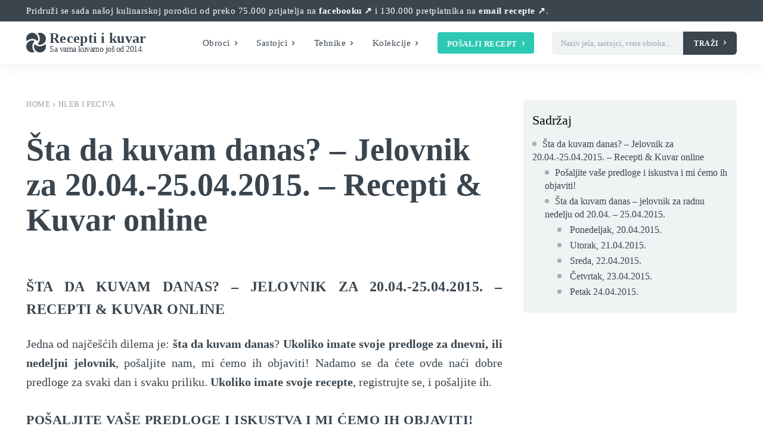

--- FILE ---
content_type: text/html; charset=UTF-8
request_url: https://recepti-kuvar.rs/sta-da-kuvam-danas-jelovnik-za-20-04-25-04-2015-recepti-kuvar-online/
body_size: 50548
content:
<!doctype html ><html lang="sr-RS" prefix="og: https://ogp.me/ns#"><head><script data-no-optimize="1">var litespeed_docref=sessionStorage.getItem("litespeed_docref");litespeed_docref&&(Object.defineProperty(document,"referrer",{get:function(){return litespeed_docref}}),sessionStorage.removeItem("litespeed_docref"));</script> <meta charset="UTF-8" /><title>Šta da kuvam danas? – Jelovnik za 20.04.-25.04.2015. – Recepti &amp; Kuvar online | Recepti i Kuvar online</title><meta name="viewport" content="width=device-width, initial-scale=1.0"><link rel="pingback" href="https://recepti-kuvar.rs/xmlrpc.php" /><meta name="description" content="Šta da kuvam danas - nadamo se da ćete ovde naći dobre predloge za svaki dan i svaku priliku. Ukoliko imate svoje recepte, registrujte se, i pošaljite ih."/><meta name="robots" content="follow, index, max-snippet:-1, max-video-preview:-1, max-image-preview:large"/><link rel="canonical" href="https://recepti-kuvar.rs/sta-da-kuvam-danas-jelovnik-za-20-04-25-04-2015-recepti-kuvar-online/" /><meta property="og:locale" content="sr_RS" /><meta property="og:type" content="article" /><meta property="og:title" content="Šta da kuvam danas? – Jelovnik za 20.04.-25.04.2015. – Recepti &amp; Kuvar online | Recepti i Kuvar online" /><meta property="og:description" content="Šta da kuvam danas - nadamo se da ćete ovde naći dobre predloge za svaki dan i svaku priliku. Ukoliko imate svoje recepte, registrujte se, i pošaljite ih." /><meta property="og:url" content="https://recepti-kuvar.rs/sta-da-kuvam-danas-jelovnik-za-20-04-25-04-2015-recepti-kuvar-online/" /><meta property="og:site_name" content="Recepti i Kuvar online" /><meta property="article:publisher" content="https://www.facebook.com/ReceptiiKuvar/" /><meta property="article:tag" content="jelovnik" /><meta property="article:tag" content="jelovnik za radnu nedelju" /><meta property="article:tag" content="piletina" /><meta property="article:tag" content="proja" /><meta property="article:section" content="Hleb i peciva" /><meta property="og:updated_time" content="2025-11-11T02:31:03+01:00" /><meta property="fb:app_id" content="746139962436328" /><meta property="og:image" content="https://recepti-kuvar.rs/wp-content/uploads/2016/07/slatko-od-lubenice-Kristina-Gaspar-02.jpg" /><meta property="og:image:secure_url" content="https://recepti-kuvar.rs/wp-content/uploads/2016/07/slatko-od-lubenice-Kristina-Gaspar-02.jpg" /><meta property="og:image:width" content="520" /><meta property="og:image:height" content="358" /><meta property="og:image:alt" content="Šta da kuvam" /><meta property="og:image:type" content="image/jpeg" /><meta property="article:published_time" content="2015-04-18T10:37:13+01:00" /><meta property="article:modified_time" content="2025-11-11T02:31:03+01:00" /><meta name="twitter:card" content="summary_large_image" /><meta name="twitter:title" content="Šta da kuvam danas? – Jelovnik za 20.04.-25.04.2015. – Recepti &amp; Kuvar online | Recepti i Kuvar online" /><meta name="twitter:description" content="Šta da kuvam danas - nadamo se da ćete ovde naći dobre predloge za svaki dan i svaku priliku. Ukoliko imate svoje recepte, registrujte se, i pošaljite ih." /><meta name="twitter:site" content="@ReceptiiKuvar" /><meta name="twitter:creator" content="@ReceptiiKuvar" /><meta name="twitter:image" content="https://recepti-kuvar.rs/wp-content/uploads/2016/07/slatko-od-lubenice-Kristina-Gaspar-02.jpg" /><meta name="twitter:label1" content="Written by" /><meta name="twitter:data1" content="Recepti i Kuvar" /><meta name="twitter:label2" content="Time to read" /><meta name="twitter:data2" content="2 minutes" /> <script type="application/ld+json" class="rank-math-schema">{"@context":"https://schema.org","@graph":[{"@type":"Place","@id":"https://recepti-kuvar.rs/#place","address":{"@type":"PostalAddress","streetAddress":"83 Omladinskih brigada","addressLocality":"Beograd","addressRegion":"Srbija","postalCode":"11070","addressCountry":"RS"}},{"@type":"Organization","@id":"https://recepti-kuvar.rs/#organization","name":"Recepti i Kuvar online","url":"https://recepti-kuvar.rs","sameAs":["https://www.facebook.com/ReceptiiKuvar/","https://twitter.com/ReceptiiKuvar"],"email":"receptikuvaronline@gmail.com","address":{"@type":"PostalAddress","streetAddress":"83 Omladinskih brigada","addressLocality":"Beograd","addressRegion":"Srbija","postalCode":"11070","addressCountry":"RS"},"logo":{"@type":"ImageObject","@id":"https://recepti-kuvar.rs/#logo","url":"https://recepti-kuvar.rs/wp-content/uploads/2020/05/recepti-kuvar-online-box-logo.png","contentUrl":"https://recepti-kuvar.rs/wp-content/uploads/2020/05/recepti-kuvar-online-box-logo.png","caption":"Recepti i Kuvar online","inLanguage":"sr-RS"},"contactPoint":[{"@type":"ContactPoint","telephone":"+381 64 8897200","contactType":"customer support"}],"location":{"@id":"https://recepti-kuvar.rs/#place"}},{"@type":"WebSite","@id":"https://recepti-kuvar.rs/#website","url":"https://recepti-kuvar.rs","name":"Recepti i Kuvar online","publisher":{"@id":"https://recepti-kuvar.rs/#organization"},"inLanguage":"sr-RS"},{"@type":"ImageObject","@id":"https://recepti-kuvar.rs/wp-content/uploads/2016/07/slatko-od-lubenice-Kristina-Gaspar-02.jpg","url":"https://recepti-kuvar.rs/wp-content/uploads/2016/07/slatko-od-lubenice-Kristina-Gaspar-02.jpg","width":"520","height":"358","inLanguage":"sr-RS"},{"@type":"WebPage","@id":"https://recepti-kuvar.rs/sta-da-kuvam-danas-jelovnik-za-20-04-25-04-2015-recepti-kuvar-online/#webpage","url":"https://recepti-kuvar.rs/sta-da-kuvam-danas-jelovnik-za-20-04-25-04-2015-recepti-kuvar-online/","name":"\u0160ta da kuvam danas? \u2013 Jelovnik za 20.04.-25.04.2015. \u2013 Recepti &amp; Kuvar online | Recepti i Kuvar online","datePublished":"2015-04-18T10:37:13+01:00","dateModified":"2025-11-11T02:31:03+01:00","isPartOf":{"@id":"https://recepti-kuvar.rs/#website"},"primaryImageOfPage":{"@id":"https://recepti-kuvar.rs/wp-content/uploads/2016/07/slatko-od-lubenice-Kristina-Gaspar-02.jpg"},"inLanguage":"sr-RS"},{"@type":"Person","@id":"https://recepti-kuvar.rs/sta-da-kuvam-danas-jelovnik-za-20-04-25-04-2015-recepti-kuvar-online/#author","name":"Recepti i Kuvar","description":"Recepti i Kuvar online - najbolji recepti na jednom mestu!","image":{"@type":"ImageObject","@id":"https://secure.gravatar.com/avatar/6b41daecc6e3c9d06ff89039eb38c4748ac7c16a8ddb2b781b022ae591cfa98f?s=96&amp;d=mm&amp;r=g","url":"https://secure.gravatar.com/avatar/6b41daecc6e3c9d06ff89039eb38c4748ac7c16a8ddb2b781b022ae591cfa98f?s=96&amp;d=mm&amp;r=g","caption":"Recepti i Kuvar","inLanguage":"sr-RS"},"sameAs":["https://recepti-kuvar.rs"],"worksFor":{"@id":"https://recepti-kuvar.rs/#organization"}},{"@type":"NewsArticle","headline":"\u0160ta da kuvam danas? \u2013 Jelovnik za 20.04.-25.04.2015. \u2013 Recepti &amp; Kuvar online | Recepti i Kuvar online","keywords":"\u0160ta da kuvam","datePublished":"2015-04-18T10:37:13+01:00","dateModified":"2025-11-11T02:31:03+01:00","articleSection":"Hleb i peciva, Uncategorized","author":{"@id":"https://recepti-kuvar.rs/sta-da-kuvam-danas-jelovnik-za-20-04-25-04-2015-recepti-kuvar-online/#author","name":"Recepti i Kuvar"},"publisher":{"@id":"https://recepti-kuvar.rs/#organization"},"description":"\u0160ta da kuvam danas - nadamo se da \u0107ete ovde na\u0107i dobre predloge za svaki dan i svaku priliku. Ukoliko imate svoje recepte, registrujte se, i po\u0161aljite ih.","name":"\u0160ta da kuvam danas? \u2013 Jelovnik za 20.04.-25.04.2015. \u2013 Recepti &amp; Kuvar online | Recepti i Kuvar online","@id":"https://recepti-kuvar.rs/sta-da-kuvam-danas-jelovnik-za-20-04-25-04-2015-recepti-kuvar-online/#richSnippet","isPartOf":{"@id":"https://recepti-kuvar.rs/sta-da-kuvam-danas-jelovnik-za-20-04-25-04-2015-recepti-kuvar-online/#webpage"},"image":{"@id":"https://recepti-kuvar.rs/wp-content/uploads/2016/07/slatko-od-lubenice-Kristina-Gaspar-02.jpg"},"inLanguage":"sr-RS","mainEntityOfPage":{"@id":"https://recepti-kuvar.rs/sta-da-kuvam-danas-jelovnik-za-20-04-25-04-2015-recepti-kuvar-online/#webpage"}}]}</script> <link rel='dns-prefetch' href='//www.googletagmanager.com' /><link rel='dns-prefetch' href='//fonts.googleapis.com' /><link rel='dns-prefetch' href='//pagead2.googlesyndication.com' /><link rel="alternate" type="application/rss+xml" title="Recepti i Kuvar online &raquo; довод" href="https://recepti-kuvar.rs/feed/" /><link rel="alternate" type="application/rss+xml" title="Recepti i Kuvar online &raquo; довод коментара" href="https://recepti-kuvar.rs/comments/feed/" /><link rel="alternate" type="application/rss+xml" title="Recepti i Kuvar online &raquo; довод коментара на Šta da kuvam danas? – Jelovnik za 20.04.-25.04.2015. – Recepti &#038; Kuvar online" href="https://recepti-kuvar.rs/sta-da-kuvam-danas-jelovnik-za-20-04-25-04-2015-recepti-kuvar-online/feed/" /><link rel="alternate" title="oEmbed (JSON)" type="application/json+oembed" href="https://recepti-kuvar.rs/wp-json/oembed/1.0/embed?url=https%3A%2F%2Frecepti-kuvar.rs%2Fsta-da-kuvam-danas-jelovnik-za-20-04-25-04-2015-recepti-kuvar-online%2F" /><link rel="alternate" title="oEmbed (XML)" type="text/xml+oembed" href="https://recepti-kuvar.rs/wp-json/oembed/1.0/embed?url=https%3A%2F%2Frecepti-kuvar.rs%2Fsta-da-kuvam-danas-jelovnik-za-20-04-25-04-2015-recepti-kuvar-online%2F&#038;format=xml" /><style id='wp-img-auto-sizes-contain-inline-css' type='text/css'>img:is([sizes=auto i],[sizes^="auto," i]){contain-intrinsic-size:3000px 1500px}
/*# sourceURL=wp-img-auto-sizes-contain-inline-css */</style><link data-optimized="2" rel="stylesheet" href="https://recepti-kuvar.rs/wp-content/litespeed/css/6fb98cbe414055f46e221b8bbb9bf4b3.css?ver=cf5c6" /><style id='global-styles-inline-css' type='text/css'>:root{--wp--preset--aspect-ratio--square: 1;--wp--preset--aspect-ratio--4-3: 4/3;--wp--preset--aspect-ratio--3-4: 3/4;--wp--preset--aspect-ratio--3-2: 3/2;--wp--preset--aspect-ratio--2-3: 2/3;--wp--preset--aspect-ratio--16-9: 16/9;--wp--preset--aspect-ratio--9-16: 9/16;--wp--preset--color--black: #000000;--wp--preset--color--cyan-bluish-gray: #abb8c3;--wp--preset--color--white: #ffffff;--wp--preset--color--pale-pink: #f78da7;--wp--preset--color--vivid-red: #cf2e2e;--wp--preset--color--luminous-vivid-orange: #ff6900;--wp--preset--color--luminous-vivid-amber: #fcb900;--wp--preset--color--light-green-cyan: #7bdcb5;--wp--preset--color--vivid-green-cyan: #00d084;--wp--preset--color--pale-cyan-blue: #8ed1fc;--wp--preset--color--vivid-cyan-blue: #0693e3;--wp--preset--color--vivid-purple: #9b51e0;--wp--preset--gradient--vivid-cyan-blue-to-vivid-purple: linear-gradient(135deg,rgb(6,147,227) 0%,rgb(155,81,224) 100%);--wp--preset--gradient--light-green-cyan-to-vivid-green-cyan: linear-gradient(135deg,rgb(122,220,180) 0%,rgb(0,208,130) 100%);--wp--preset--gradient--luminous-vivid-amber-to-luminous-vivid-orange: linear-gradient(135deg,rgb(252,185,0) 0%,rgb(255,105,0) 100%);--wp--preset--gradient--luminous-vivid-orange-to-vivid-red: linear-gradient(135deg,rgb(255,105,0) 0%,rgb(207,46,46) 100%);--wp--preset--gradient--very-light-gray-to-cyan-bluish-gray: linear-gradient(135deg,rgb(238,238,238) 0%,rgb(169,184,195) 100%);--wp--preset--gradient--cool-to-warm-spectrum: linear-gradient(135deg,rgb(74,234,220) 0%,rgb(151,120,209) 20%,rgb(207,42,186) 40%,rgb(238,44,130) 60%,rgb(251,105,98) 80%,rgb(254,248,76) 100%);--wp--preset--gradient--blush-light-purple: linear-gradient(135deg,rgb(255,206,236) 0%,rgb(152,150,240) 100%);--wp--preset--gradient--blush-bordeaux: linear-gradient(135deg,rgb(254,205,165) 0%,rgb(254,45,45) 50%,rgb(107,0,62) 100%);--wp--preset--gradient--luminous-dusk: linear-gradient(135deg,rgb(255,203,112) 0%,rgb(199,81,192) 50%,rgb(65,88,208) 100%);--wp--preset--gradient--pale-ocean: linear-gradient(135deg,rgb(255,245,203) 0%,rgb(182,227,212) 50%,rgb(51,167,181) 100%);--wp--preset--gradient--electric-grass: linear-gradient(135deg,rgb(202,248,128) 0%,rgb(113,206,126) 100%);--wp--preset--gradient--midnight: linear-gradient(135deg,rgb(2,3,129) 0%,rgb(40,116,252) 100%);--wp--preset--font-size--small: 11px;--wp--preset--font-size--medium: 20px;--wp--preset--font-size--large: 32px;--wp--preset--font-size--x-large: 42px;--wp--preset--font-size--regular: 15px;--wp--preset--font-size--larger: 50px;--wp--preset--spacing--20: 0.44rem;--wp--preset--spacing--30: 0.67rem;--wp--preset--spacing--40: 1rem;--wp--preset--spacing--50: 1.5rem;--wp--preset--spacing--60: 2.25rem;--wp--preset--spacing--70: 3.38rem;--wp--preset--spacing--80: 5.06rem;--wp--preset--shadow--natural: 6px 6px 9px rgba(0, 0, 0, 0.2);--wp--preset--shadow--deep: 12px 12px 50px rgba(0, 0, 0, 0.4);--wp--preset--shadow--sharp: 6px 6px 0px rgba(0, 0, 0, 0.2);--wp--preset--shadow--outlined: 6px 6px 0px -3px rgb(255, 255, 255), 6px 6px rgb(0, 0, 0);--wp--preset--shadow--crisp: 6px 6px 0px rgb(0, 0, 0);}:where(.is-layout-flex){gap: 0.5em;}:where(.is-layout-grid){gap: 0.5em;}body .is-layout-flex{display: flex;}.is-layout-flex{flex-wrap: wrap;align-items: center;}.is-layout-flex > :is(*, div){margin: 0;}body .is-layout-grid{display: grid;}.is-layout-grid > :is(*, div){margin: 0;}:where(.wp-block-columns.is-layout-flex){gap: 2em;}:where(.wp-block-columns.is-layout-grid){gap: 2em;}:where(.wp-block-post-template.is-layout-flex){gap: 1.25em;}:where(.wp-block-post-template.is-layout-grid){gap: 1.25em;}.has-black-color{color: var(--wp--preset--color--black) !important;}.has-cyan-bluish-gray-color{color: var(--wp--preset--color--cyan-bluish-gray) !important;}.has-white-color{color: var(--wp--preset--color--white) !important;}.has-pale-pink-color{color: var(--wp--preset--color--pale-pink) !important;}.has-vivid-red-color{color: var(--wp--preset--color--vivid-red) !important;}.has-luminous-vivid-orange-color{color: var(--wp--preset--color--luminous-vivid-orange) !important;}.has-luminous-vivid-amber-color{color: var(--wp--preset--color--luminous-vivid-amber) !important;}.has-light-green-cyan-color{color: var(--wp--preset--color--light-green-cyan) !important;}.has-vivid-green-cyan-color{color: var(--wp--preset--color--vivid-green-cyan) !important;}.has-pale-cyan-blue-color{color: var(--wp--preset--color--pale-cyan-blue) !important;}.has-vivid-cyan-blue-color{color: var(--wp--preset--color--vivid-cyan-blue) !important;}.has-vivid-purple-color{color: var(--wp--preset--color--vivid-purple) !important;}.has-black-background-color{background-color: var(--wp--preset--color--black) !important;}.has-cyan-bluish-gray-background-color{background-color: var(--wp--preset--color--cyan-bluish-gray) !important;}.has-white-background-color{background-color: var(--wp--preset--color--white) !important;}.has-pale-pink-background-color{background-color: var(--wp--preset--color--pale-pink) !important;}.has-vivid-red-background-color{background-color: var(--wp--preset--color--vivid-red) !important;}.has-luminous-vivid-orange-background-color{background-color: var(--wp--preset--color--luminous-vivid-orange) !important;}.has-luminous-vivid-amber-background-color{background-color: var(--wp--preset--color--luminous-vivid-amber) !important;}.has-light-green-cyan-background-color{background-color: var(--wp--preset--color--light-green-cyan) !important;}.has-vivid-green-cyan-background-color{background-color: var(--wp--preset--color--vivid-green-cyan) !important;}.has-pale-cyan-blue-background-color{background-color: var(--wp--preset--color--pale-cyan-blue) !important;}.has-vivid-cyan-blue-background-color{background-color: var(--wp--preset--color--vivid-cyan-blue) !important;}.has-vivid-purple-background-color{background-color: var(--wp--preset--color--vivid-purple) !important;}.has-black-border-color{border-color: var(--wp--preset--color--black) !important;}.has-cyan-bluish-gray-border-color{border-color: var(--wp--preset--color--cyan-bluish-gray) !important;}.has-white-border-color{border-color: var(--wp--preset--color--white) !important;}.has-pale-pink-border-color{border-color: var(--wp--preset--color--pale-pink) !important;}.has-vivid-red-border-color{border-color: var(--wp--preset--color--vivid-red) !important;}.has-luminous-vivid-orange-border-color{border-color: var(--wp--preset--color--luminous-vivid-orange) !important;}.has-luminous-vivid-amber-border-color{border-color: var(--wp--preset--color--luminous-vivid-amber) !important;}.has-light-green-cyan-border-color{border-color: var(--wp--preset--color--light-green-cyan) !important;}.has-vivid-green-cyan-border-color{border-color: var(--wp--preset--color--vivid-green-cyan) !important;}.has-pale-cyan-blue-border-color{border-color: var(--wp--preset--color--pale-cyan-blue) !important;}.has-vivid-cyan-blue-border-color{border-color: var(--wp--preset--color--vivid-cyan-blue) !important;}.has-vivid-purple-border-color{border-color: var(--wp--preset--color--vivid-purple) !important;}.has-vivid-cyan-blue-to-vivid-purple-gradient-background{background: var(--wp--preset--gradient--vivid-cyan-blue-to-vivid-purple) !important;}.has-light-green-cyan-to-vivid-green-cyan-gradient-background{background: var(--wp--preset--gradient--light-green-cyan-to-vivid-green-cyan) !important;}.has-luminous-vivid-amber-to-luminous-vivid-orange-gradient-background{background: var(--wp--preset--gradient--luminous-vivid-amber-to-luminous-vivid-orange) !important;}.has-luminous-vivid-orange-to-vivid-red-gradient-background{background: var(--wp--preset--gradient--luminous-vivid-orange-to-vivid-red) !important;}.has-very-light-gray-to-cyan-bluish-gray-gradient-background{background: var(--wp--preset--gradient--very-light-gray-to-cyan-bluish-gray) !important;}.has-cool-to-warm-spectrum-gradient-background{background: var(--wp--preset--gradient--cool-to-warm-spectrum) !important;}.has-blush-light-purple-gradient-background{background: var(--wp--preset--gradient--blush-light-purple) !important;}.has-blush-bordeaux-gradient-background{background: var(--wp--preset--gradient--blush-bordeaux) !important;}.has-luminous-dusk-gradient-background{background: var(--wp--preset--gradient--luminous-dusk) !important;}.has-pale-ocean-gradient-background{background: var(--wp--preset--gradient--pale-ocean) !important;}.has-electric-grass-gradient-background{background: var(--wp--preset--gradient--electric-grass) !important;}.has-midnight-gradient-background{background: var(--wp--preset--gradient--midnight) !important;}.has-small-font-size{font-size: var(--wp--preset--font-size--small) !important;}.has-medium-font-size{font-size: var(--wp--preset--font-size--medium) !important;}.has-large-font-size{font-size: var(--wp--preset--font-size--large) !important;}.has-x-large-font-size{font-size: var(--wp--preset--font-size--x-large) !important;}
/*# sourceURL=global-styles-inline-css */</style><style id='classic-theme-styles-inline-css' type='text/css'>/*! This file is auto-generated */
.wp-block-button__link{color:#fff;background-color:#32373c;border-radius:9999px;box-shadow:none;text-decoration:none;padding:calc(.667em + 2px) calc(1.333em + 2px);font-size:1.125em}.wp-block-file__button{background:#32373c;color:#fff;text-decoration:none}
/*# sourceURL=/wp-includes/css/classic-themes.min.css */</style>
 <script type="litespeed/javascript" data-src="https://www.googletagmanager.com/gtag/js?id=G-G1V9HK108E" id="google_gtagjs-js"></script> <script id="google_gtagjs-js-after" type="litespeed/javascript">window.dataLayer=window.dataLayer||[];function gtag(){dataLayer.push(arguments)}
gtag("set","linker",{"domains":["recepti-kuvar.rs"]});gtag("js",new Date());gtag("set","developer_id.dZTNiMT",!0);gtag("config","G-G1V9HK108E",{"googlesitekit_post_type":"post","googlesitekit_post_categories":"Hleb i peciva; Uncategorized","googlesitekit_post_date":"20150418"});window._googlesitekit=window._googlesitekit||{};window._googlesitekit.throttledEvents=[];window._googlesitekit.gtagEvent=(name,data)=>{var key=JSON.stringify({name,data});if(!!window._googlesitekit.throttledEvents[key]){return}window._googlesitekit.throttledEvents[key]=!0;setTimeout(()=>{delete window._googlesitekit.throttledEvents[key]},5);gtag("event",name,{...data,event_source:"site-kit"})}</script> <link rel="https://api.w.org/" href="https://recepti-kuvar.rs/wp-json/" /><link rel="alternate" title="JSON" type="application/json" href="https://recepti-kuvar.rs/wp-json/wp/v2/posts/46857" /><link rel="EditURI" type="application/rsd+xml" title="RSD" href="https://recepti-kuvar.rs/xmlrpc.php?rsd" /><meta name="generator" content="WordPress 6.9" /><link rel='shortlink' href='https://recepti-kuvar.rs/?p=46857' /><meta name="generator" content="Site Kit by Google 1.167.0" /><style type="text/css">.tippy-box[data-theme~="wprm"] { background-color: #333333; color: #FFFFFF; } .tippy-box[data-theme~="wprm"][data-placement^="top"] > .tippy-arrow::before { border-top-color: #333333; } .tippy-box[data-theme~="wprm"][data-placement^="bottom"] > .tippy-arrow::before { border-bottom-color: #333333; } .tippy-box[data-theme~="wprm"][data-placement^="left"] > .tippy-arrow::before { border-left-color: #333333; } .tippy-box[data-theme~="wprm"][data-placement^="right"] > .tippy-arrow::before { border-right-color: #333333; } .tippy-box[data-theme~="wprm"] a { color: #FFFFFF; } .wprm-comment-rating svg { width: 18px !important; height: 18px !important; } img.wprm-comment-rating { width: 90px !important; height: 18px !important; } body { --comment-rating-star-color: #343434; } body { --wprm-popup-font-size: 16px; } body { --wprm-popup-background: #ffffff; } body { --wprm-popup-title: #000000; } body { --wprm-popup-content: #444444; } body { --wprm-popup-button-background: #444444; } body { --wprm-popup-button-text: #ffffff; } body { --wprm-popup-accent: #747B2D; }</style><style type="text/css">.wprm-glossary-term {color: #5A822B;text-decoration: underline;cursor: help;}</style><style type="text/css">.wprm-recipe-template-snippet-basic-buttons {
    font-family: inherit; /* wprm_font_family type=font */
    font-size: 0.9em; /* wprm_font_size type=font_size */
    text-align: center; /* wprm_text_align type=align */
    margin-top: 0px; /* wprm_margin_top type=size */
    margin-bottom: 10px; /* wprm_margin_bottom type=size */
}
.wprm-recipe-template-snippet-basic-buttons a  {
    margin: 5px; /* wprm_margin_button type=size */
    margin: 5px; /* wprm_margin_button type=size */
}

.wprm-recipe-template-snippet-basic-buttons a:first-child {
    margin-left: 0;
}
.wprm-recipe-template-snippet-basic-buttons a:last-child {
    margin-right: 0;
}.wprm-recipe-template-template-chic-srpski {
    margin: 20px auto;
    background-color: #ffffff; /*wprm_background type=color*/
    font-family: -apple-system, BlinkMacSystemFont, "Segoe UI", Roboto, Oxygen-Sans, Ubuntu, Cantarell, "Helvetica Neue", sans-serif; /*wprm_main_font_family type=font*/
    font-size: 1em; /*wprm_main_font_size type=font_size*/
    line-height: 1.5em !important; /*wprm_main_line_height type=font_size*/
    color: #333333; /*wprm_main_text type=color*/
    max-width: 950px; /*wprm_max_width type=size*/
}
.wprm-recipe-template-template-chic-srpski a {
    color: #5A822B; /*wprm_link type=color*/
}
.wprm-recipe-template-template-chic-srpski p, .wprm-recipe-template-template-chic-srpski li {
    font-family: -apple-system, BlinkMacSystemFont, "Segoe UI", Roboto, Oxygen-Sans, Ubuntu, Cantarell, "Helvetica Neue", sans-serif; /*wprm_main_font_family type=font*/
    font-size: 1em !important;
    line-height: 1.5em !important; /*wprm_main_line_height type=font_size*/
}
.wprm-recipe-template-template-chic-srpski li {
    margin: 0 0 0 32px !important;
    padding: 0 !important;
}
.rtl .wprm-recipe-template-template-chic-srpski li {
    margin: 0 32px 0 0 !important;
}
.wprm-recipe-template-template-chic-srpski ol, .wprm-recipe-template-template-chic-srpski ul {
    margin: 0 !important;
    padding: 0 !important;
}
.wprm-recipe-template-template-chic-srpski br {
    display: none;
}
.wprm-recipe-template-template-chic-srpski .wprm-recipe-name,
.wprm-recipe-template-template-chic-srpski .wprm-recipe-header {
    font-family: -apple-system, BlinkMacSystemFont, "Segoe UI", Roboto, Oxygen-Sans, Ubuntu, Cantarell, "Helvetica Neue", sans-serif; /*wprm_header_font_family type=font*/
    color: #212121; /*wprm_header_text type=color*/
    line-height: 1.3em; /*wprm_header_line_height type=font_size*/
}
.wprm-recipe-template-template-chic-srpski h1,
.wprm-recipe-template-template-chic-srpski h2,
.wprm-recipe-template-template-chic-srpski h3,
.wprm-recipe-template-template-chic-srpski h4,
.wprm-recipe-template-template-chic-srpski h5,
.wprm-recipe-template-template-chic-srpski h6 {
    font-family: -apple-system, BlinkMacSystemFont, "Segoe UI", Roboto, Oxygen-Sans, Ubuntu, Cantarell, "Helvetica Neue", sans-serif; /*wprm_header_font_family type=font*/
    color: #212121; /*wprm_header_text type=color*/
    line-height: 1.3em; /*wprm_header_line_height type=font_size*/
    margin: 0 0 10px 0 !important;
    padding: 0 !important;
}
.wprm-recipe-template-template-chic-srpski .wprm-recipe-header {
    margin-top: 1.2em !important;
}
.wprm-recipe-template-template-chic-srpski h1 {
    font-size: 2em; /*wprm_h1_size type=font_size*/
}
.wprm-recipe-template-template-chic-srpski h2 {
    font-size: 1.8em; /*wprm_h2_size type=font_size*/
}
.wprm-recipe-template-template-chic-srpski h3 {
    font-size: 1.2em; /*wprm_h3_size type=font_size*/
}
.wprm-recipe-template-template-chic-srpski h4 {
    font-size: 1em; /*wprm_h4_size type=font_size*/
}
.wprm-recipe-template-template-chic-srpski h5 {
    font-size: 1em; /*wprm_h5_size type=font_size*/
}
.wprm-recipe-template-template-chic-srpski h6 {
    font-size: 1em; /*wprm_h6_size type=font_size*/
}.wprm-recipe-template-template-chic-srpski {
    font-size: 1em; /*wprm_main_font_size type=font_size*/
	border-style: solid; /*wprm_border_style type=border*/
	border-width: 1px; /*wprm_border_width type=size*/
	border-color: #E0E0E0; /*wprm_border type=color*/
    padding: 10px;
    background-color: #ffffff; /*wprm_background type=color*/
    max-width: 950px; /*wprm_max_width type=size*/
}
.wprm-recipe-template-template-chic-srpski a {
    color: #5A822B; /*wprm_link type=color*/
}
.wprm-recipe-template-template-chic-srpski .wprm-recipe-name {
    line-height: 1.3em;
    font-weight: bold;
}
.wprm-recipe-template-template-chic-srpski .wprm-template-chic-buttons {
	clear: both;
    font-size: 0.9em;
    text-align: center;
}
.wprm-recipe-template-template-chic-srpski .wprm-template-chic-buttons .wprm-recipe-icon {
    margin-right: 5px;
}
.wprm-recipe-template-template-chic-srpski .wprm-recipe-header {
	margin-bottom: 0.5em !important;
}
.wprm-recipe-template-template-chic-srpski .wprm-nutrition-label-container {
	font-size: 0.9em;
}
.wprm-recipe-template-template-chic-srpski .wprm-call-to-action {
	border-radius: 3px;
}
/*Dalibor*/
.wprm-recipe-template-template-chic-srpski .wprm-recipe-image img {width:100%;margin-bottom:10px}.wprm-recipe-template-compact-howto {
    margin: 20px auto;
    background-color: #fafafa; /* wprm_background type=color */
    font-family: -apple-system, BlinkMacSystemFont, "Segoe UI", Roboto, Oxygen-Sans, Ubuntu, Cantarell, "Helvetica Neue", sans-serif; /* wprm_main_font_family type=font */
    font-size: 0.9em; /* wprm_main_font_size type=font_size */
    line-height: 1.5em; /* wprm_main_line_height type=font_size */
    color: #333333; /* wprm_main_text type=color */
    max-width: 650px; /* wprm_max_width type=size */
}
.wprm-recipe-template-compact-howto a {
    color: #3498db; /* wprm_link type=color */
}
.wprm-recipe-template-compact-howto p, .wprm-recipe-template-compact-howto li {
    font-family: -apple-system, BlinkMacSystemFont, "Segoe UI", Roboto, Oxygen-Sans, Ubuntu, Cantarell, "Helvetica Neue", sans-serif; /* wprm_main_font_family type=font */
    font-size: 1em !important;
    line-height: 1.5em !important; /* wprm_main_line_height type=font_size */
}
.wprm-recipe-template-compact-howto li {
    margin: 0 0 0 32px !important;
    padding: 0 !important;
}
.rtl .wprm-recipe-template-compact-howto li {
    margin: 0 32px 0 0 !important;
}
.wprm-recipe-template-compact-howto ol, .wprm-recipe-template-compact-howto ul {
    margin: 0 !important;
    padding: 0 !important;
}
.wprm-recipe-template-compact-howto br {
    display: none;
}
.wprm-recipe-template-compact-howto .wprm-recipe-name,
.wprm-recipe-template-compact-howto .wprm-recipe-header {
    font-family: -apple-system, BlinkMacSystemFont, "Segoe UI", Roboto, Oxygen-Sans, Ubuntu, Cantarell, "Helvetica Neue", sans-serif; /* wprm_header_font_family type=font */
    color: #000000; /* wprm_header_text type=color */
    line-height: 1.3em; /* wprm_header_line_height type=font_size */
}
.wprm-recipe-template-compact-howto .wprm-recipe-header * {
    font-family: -apple-system, BlinkMacSystemFont, "Segoe UI", Roboto, Oxygen-Sans, Ubuntu, Cantarell, "Helvetica Neue", sans-serif; /* wprm_main_font_family type=font */
}
.wprm-recipe-template-compact-howto h1,
.wprm-recipe-template-compact-howto h2,
.wprm-recipe-template-compact-howto h3,
.wprm-recipe-template-compact-howto h4,
.wprm-recipe-template-compact-howto h5,
.wprm-recipe-template-compact-howto h6 {
    font-family: -apple-system, BlinkMacSystemFont, "Segoe UI", Roboto, Oxygen-Sans, Ubuntu, Cantarell, "Helvetica Neue", sans-serif; /* wprm_header_font_family type=font */
    color: #212121; /* wprm_header_text type=color */
    line-height: 1.3em; /* wprm_header_line_height type=font_size */
    margin: 0 !important;
    padding: 0 !important;
}
.wprm-recipe-template-compact-howto .wprm-recipe-header {
    margin-top: 1.2em !important;
}
.wprm-recipe-template-compact-howto h1 {
    font-size: 2em; /* wprm_h1_size type=font_size */
}
.wprm-recipe-template-compact-howto h2 {
    font-size: 1.8em; /* wprm_h2_size type=font_size */
}
.wprm-recipe-template-compact-howto h3 {
    font-size: 1.2em; /* wprm_h3_size type=font_size */
}
.wprm-recipe-template-compact-howto h4 {
    font-size: 1em; /* wprm_h4_size type=font_size */
}
.wprm-recipe-template-compact-howto h5 {
    font-size: 1em; /* wprm_h5_size type=font_size */
}
.wprm-recipe-template-compact-howto h6 {
    font-size: 1em; /* wprm_h6_size type=font_size */
}.wprm-recipe-template-compact-howto {
	border-style: solid; /* wprm_border_style type=border */
	border-width: 1px; /* wprm_border_width type=size */
	border-color: #777777; /* wprm_border type=color */
	border-radius: 0px; /* wprm_border_radius type=size */
	padding: 10px;
}.wprm-recipe-template-chic {
    margin: 20px auto;
    background-color: #fafafa; /* wprm_background type=color */
    font-family: -apple-system, BlinkMacSystemFont, "Segoe UI", Roboto, Oxygen-Sans, Ubuntu, Cantarell, "Helvetica Neue", sans-serif; /* wprm_main_font_family type=font */
    font-size: 0.9em; /* wprm_main_font_size type=font_size */
    line-height: 1.5em; /* wprm_main_line_height type=font_size */
    color: #333333; /* wprm_main_text type=color */
    max-width: 650px; /* wprm_max_width type=size */
}
.wprm-recipe-template-chic a {
    color: #3498db; /* wprm_link type=color */
}
.wprm-recipe-template-chic p, .wprm-recipe-template-chic li {
    font-family: -apple-system, BlinkMacSystemFont, "Segoe UI", Roboto, Oxygen-Sans, Ubuntu, Cantarell, "Helvetica Neue", sans-serif; /* wprm_main_font_family type=font */
    font-size: 1em !important;
    line-height: 1.5em !important; /* wprm_main_line_height type=font_size */
}
.wprm-recipe-template-chic li {
    margin: 0 0 0 32px !important;
    padding: 0 !important;
}
.rtl .wprm-recipe-template-chic li {
    margin: 0 32px 0 0 !important;
}
.wprm-recipe-template-chic ol, .wprm-recipe-template-chic ul {
    margin: 0 !important;
    padding: 0 !important;
}
.wprm-recipe-template-chic br {
    display: none;
}
.wprm-recipe-template-chic .wprm-recipe-name,
.wprm-recipe-template-chic .wprm-recipe-header {
    font-family: -apple-system, BlinkMacSystemFont, "Segoe UI", Roboto, Oxygen-Sans, Ubuntu, Cantarell, "Helvetica Neue", sans-serif; /* wprm_header_font_family type=font */
    color: #000000; /* wprm_header_text type=color */
    line-height: 1.3em; /* wprm_header_line_height type=font_size */
}
.wprm-recipe-template-chic .wprm-recipe-header * {
    font-family: -apple-system, BlinkMacSystemFont, "Segoe UI", Roboto, Oxygen-Sans, Ubuntu, Cantarell, "Helvetica Neue", sans-serif; /* wprm_main_font_family type=font */
}
.wprm-recipe-template-chic h1,
.wprm-recipe-template-chic h2,
.wprm-recipe-template-chic h3,
.wprm-recipe-template-chic h4,
.wprm-recipe-template-chic h5,
.wprm-recipe-template-chic h6 {
    font-family: -apple-system, BlinkMacSystemFont, "Segoe UI", Roboto, Oxygen-Sans, Ubuntu, Cantarell, "Helvetica Neue", sans-serif; /* wprm_header_font_family type=font */
    color: #212121; /* wprm_header_text type=color */
    line-height: 1.3em; /* wprm_header_line_height type=font_size */
    margin: 0 !important;
    padding: 0 !important;
}
.wprm-recipe-template-chic .wprm-recipe-header {
    margin-top: 1.2em !important;
}
.wprm-recipe-template-chic h1 {
    font-size: 2em; /* wprm_h1_size type=font_size */
}
.wprm-recipe-template-chic h2 {
    font-size: 1.8em; /* wprm_h2_size type=font_size */
}
.wprm-recipe-template-chic h3 {
    font-size: 1.2em; /* wprm_h3_size type=font_size */
}
.wprm-recipe-template-chic h4 {
    font-size: 1em; /* wprm_h4_size type=font_size */
}
.wprm-recipe-template-chic h5 {
    font-size: 1em; /* wprm_h5_size type=font_size */
}
.wprm-recipe-template-chic h6 {
    font-size: 1em; /* wprm_h6_size type=font_size */
}.wprm-recipe-template-chic {
    font-size: 1em; /* wprm_main_font_size type=font_size */
	border-style: solid; /* wprm_border_style type=border */
	border-width: 1px; /* wprm_border_width type=size */
	border-color: #E0E0E0; /* wprm_border type=color */
    padding: 10px;
    background-color: #ffffff; /* wprm_background type=color */
    max-width: 950px; /* wprm_max_width type=size */
}
.wprm-recipe-template-chic a {
    color: #5A822B; /* wprm_link type=color */
}
.wprm-recipe-template-chic .wprm-recipe-name {
    line-height: 1.3em;
    font-weight: bold;
}
.wprm-recipe-template-chic .wprm-template-chic-buttons {
	clear: both;
    font-size: 0.9em;
    text-align: center;
}
.wprm-recipe-template-chic .wprm-template-chic-buttons .wprm-recipe-icon {
    margin-right: 5px;
}
.wprm-recipe-template-chic .wprm-recipe-header {
	margin-bottom: 0.5em !important;
}
.wprm-recipe-template-chic .wprm-nutrition-label-container {
	font-size: 0.9em;
}
.wprm-recipe-template-chic .wprm-call-to-action {
	border-radius: 3px;
}</style><link rel="alternate" type="text/html" media="only screen and (max-width: 640px)" href="https://recepti-kuvar.rs/sta-da-kuvam-danas-jelovnik-za-20-04-25-04-2015-recepti-kuvar-online/?amp=1"><style id="tdb-global-fonts">:root{--doc-global-font-1:Outfit;}</style><meta name="google-adsense-platform-account" content="ca-host-pub-2644536267352236"><meta name="google-adsense-platform-domain" content="sitekit.withgoogle.com">
<style>.wp-block-gallery.is-cropped .blocks-gallery-item picture{height:100%;width:100%;}</style><link rel="amphtml" href="https://recepti-kuvar.rs/sta-da-kuvam-danas-jelovnik-za-20-04-25-04-2015-recepti-kuvar-online/?amp=1">
 <script type="litespeed/javascript" data-src="https://pagead2.googlesyndication.com/pagead/js/adsbygoogle.js?client=ca-pub-7192861801512725&amp;host=ca-host-pub-2644536267352236" crossorigin="anonymous"></script> <style>#amp-mobile-version-switcher{left:0;position:absolute;width:100%;z-index:100}#amp-mobile-version-switcher>a{background-color:#444;border:0;color:#eaeaea;display:block;font-family:-apple-system,BlinkMacSystemFont,Segoe UI,Roboto,Oxygen-Sans,Ubuntu,Cantarell,Helvetica Neue,sans-serif;font-size:16px;font-weight:600;padding:15px 0;text-align:center;-webkit-text-decoration:none;text-decoration:none}#amp-mobile-version-switcher>a:active,#amp-mobile-version-switcher>a:focus,#amp-mobile-version-switcher>a:hover{-webkit-text-decoration:underline;text-decoration:underline}</style><link rel="icon" href="https://recepti-kuvar.rs/wp-content/uploads/2025/02/Pogaca-logo.png" sizes="32x32" /><link rel="icon" href="https://recepti-kuvar.rs/wp-content/uploads/2025/02/Pogaca-logo.png" sizes="192x192" /><link rel="apple-touch-icon" href="https://recepti-kuvar.rs/wp-content/uploads/2025/02/Pogaca-logo.png" /><meta name="msapplication-TileImage" content="https://recepti-kuvar.rs/wp-content/uploads/2025/02/Pogaca-logo.png" /><style id="td-inline-css-aggregated">@media (max-width:767px){.td-header-desktop-wrap{display:none}}@media (min-width:767px){.td-header-mobile-wrap{display:none}}:root{--doc-custom-color-1:#3A454E;--doc-custom-color-2:#2CC8B3;--doc-custom-color-3:#9BA1A8;--doc-custom-color-4:#EFF3F4;--doc-custom-color-5:#F7F9F9;--reel-news-white:#FFFFFF;--reel-news-black:#000000;--reel-news-accent:#312DA1;--reel-news-light-grey:#919191;--reel-news-black-transparent:rgba(0,0,0,0.85);--reel-news-red:#ff0000;--reel-news-dark-gray:#313131;--reel-news-transparent:rgba(255,255,255,0.55);--zelena:#2CC8B3}body,p{font-family:-apple-system,BlinkMacSystemFont,"Segoe UI",Roboto,Oxygen-Sans,Ubuntu,Cantarell,"Helvetica Neue",sans-serif}:root{--td_theme_color:#2cc8b3;--td_slider_text:rgba(44,200,179,0.7);--td_container_transparent:transparent;--td_mobile_gradient_one_mob:rgba(0,0,0,0.7);--td_mobile_gradient_two_mob:rgba(0,0,0,0.8);--td_mobile_text_active_color:#e2687e;--td_mobile_button_color_mob:#2d3349;--td_default_google_font_1:-apple-system,BlinkMacSystemFont,"Segoe UI",Roboto,Oxygen-Sans,Ubuntu,Cantarell,"Helvetica Neue",sans-serif;--td_default_google_font_2:-apple-system,BlinkMacSystemFont,"Segoe UI",Roboto,Oxygen-Sans,Ubuntu,Cantarell,"Helvetica Neue",sans-serif;--td_login_button_color:#2d3349;--td_login_hover_background:#e2687e;--td_login_hover_color:#ffffff;--td_login_gradient_one:rgba(0,0,0,0.7);--td_login_gradient_two:rgba(0,0,0,0.8)}.tdm-btn-style1{background-color:#2cc8b3}.tdm-btn-style2:before{border-color:#2cc8b3}.tdm-btn-style2{color:#2cc8b3}.tdm-btn-style3{-webkit-box-shadow:0 2px 16px #2cc8b3;-moz-box-shadow:0 2px 16px #2cc8b3;box-shadow:0 2px 16px #2cc8b3}.tdm-btn-style3:hover{-webkit-box-shadow:0 4px 26px #2cc8b3;-moz-box-shadow:0 4px 26px #2cc8b3;box-shadow:0 4px 26px #2cc8b3}.bg-blur .tdi_38_rand_style>.td-element-style-before{filter:blur(3px);-webkit-filter:blur(3px)}.tds_module_loop_1_style .td-author-date .entry-review-stars{margin-left:-3px}.td-module-meta-info .td-editor-date .td-post-extra-category{font-weight:400}.tdb-comm-layout2 .comment-form .td-form-author,.tdb-comm-layout2 .comment-form .td-form-email{width:50%}@media (min-width:767px){.tdb-comm-layout2 .comment-form .td-form-author,.tdb-comm-layout2 .comment-form .td-form-email{width:50%}}.tdb-comm-layout2 .td-form-url{display:none}@media (min-width:767px){.tdb-comm-layout2 .td-form-url{display:none}}.comment-form-wprm-rating{padding:10px 10px 0 10px}figure.aligncenter{width:100%!important}img.size-full{width:100%}.tdb-block-inner .dropcap{font-family:var(--doc-global-font-1)!important;font-size:22px!important;line-height:1.6!important;font-weight:700!important;letter-spacing:0.5px!important;margin:2px 10px 0 0;padding:2px 14px;min-width:auto;min-height:auto}.tdb_single_toc .tdb-block-inner #panel{margin-left:-21px}.tdi_2{min-height:0}.td-header-mobile-wrap{position:relative;width:100%}.tdi_4,.tdi_4 .tdc-columns{min-height:0}.tdi_4:before{display:block;width:100vw;height:100%;position:absolute;left:50%;transform:translateX(-50%);box-shadow:0px 4px 10px 0px rgba(2,2,71,0.08);z-index:20;pointer-events:none;top:0}.tdi_4,.tdi_4 .tdc-columns{display:flex;flex-direction:row;flex-wrap:nowrap;justify-content:flex-start;align-items:center}.tdi_4 .tdc-columns{width:100%}.tdi_4:before,.tdi_4:after{display:none}@media (min-width:768px){.tdi_4{margin-left:-0px;margin-right:-0px}.tdi_4 .tdc-row-video-background-error,.tdi_4>.vc_column,.tdi_4>.tdc-columns>.vc_column{padding-left:0px;padding-right:0px}}.tdi_4{position:relative}.tdi_4 .td_block_wrap{text-align:left}.tdi_3_rand_style>.td-element-style-before{content:''!important;width:100%!important;height:100%!important;position:absolute!important;top:0!important;left:0!important;display:block!important;z-index:0!important;border-color:rgba(255,255,255,0.16)!important;background-position:center center!important;border-style:solid!important;border-width:0!important;background-size:cover!important}.tdi_3_rand_style{background-color:#ffffff!important}.tdi_6{vertical-align:baseline}.tdi_6>.wpb_wrapper,.tdi_6>.wpb_wrapper>.tdc-elements{display:block}.tdi_6>.wpb_wrapper>.tdc-elements{width:100%}.tdi_6>.wpb_wrapper>.vc_row_inner{width:auto}.tdi_6>.wpb_wrapper{width:auto;height:auto}.tdi_6{width:64%!important;justify-content:center!important;text-align:center!important}@media (min-width:1019px) and (max-width:1140px){.tdi_6{width:72%!important}}@media (min-width:768px) and (max-width:1018px){.tdi_6{width:78%!important}}.tdi_7{padding-bottom:2px!important}@media (min-width:1019px) and (max-width:1140px){.tdi_7{margin-right:40px!important}}@media (min-width:768px) and (max-width:1018px){.tdi_7{margin-right:15px!important}}.tdb-header-align{vertical-align:middle}.tdb_header_logo{margin-bottom:0;clear:none}.tdb_header_logo .tdb-logo-a,.tdb_header_logo h1{display:flex;pointer-events:auto;align-items:flex-start}.tdb_header_logo h1{margin:0;line-height:0}.tdb_header_logo .tdb-logo-img-wrap img{display:block}.tdb_header_logo .tdb-logo-svg-wrap+.tdb-logo-img-wrap{display:none}.tdb_header_logo .tdb-logo-svg-wrap svg{width:50px;display:block;transition:fill .3s ease}.tdb_header_logo .tdb-logo-text-wrap{display:flex}.tdb_header_logo .tdb-logo-text-title,.tdb_header_logo .tdb-logo-text-tagline{-webkit-transition:all 0.2s ease;transition:all 0.2s ease}.tdb_header_logo .tdb-logo-text-title{background-size:cover;background-position:center center;font-size:75px;font-family:serif;line-height:1.1;color:#222;white-space:nowrap}.tdb_header_logo .tdb-logo-text-tagline{margin-top:2px;font-size:12px;font-family:serif;letter-spacing:1.8px;line-height:1;color:#767676}.tdb_header_logo .tdb-logo-icon{position:relative;font-size:46px;color:#000}.tdb_header_logo .tdb-logo-icon-svg{line-height:0}.tdb_header_logo .tdb-logo-icon-svg svg{width:46px;height:auto}.tdb_header_logo .tdb-logo-icon-svg svg,.tdb_header_logo .tdb-logo-icon-svg svg *{fill:#000}.tdi_7 .tdb-logo-a,.tdi_7 h1{flex-direction:row;align-items:center;justify-content:flex-start}.tdi_7 .tdb-logo-svg-wrap{max-width:46px;margin-top:0px;margin-bottom:0px;margin-right:8px;margin-left:0px;display:block}.tdi_7 .tdb-logo-svg-wrap svg{width:46px!important;height:auto}.tdi_7 .tdb-logo-svg-wrap:first-child{margin-top:0;margin-left:0}.tdi_7 .tdb-logo-svg-wrap:last-child{margin-bottom:0;margin-right:0}.tdi_7 .tdb-logo-svg-wrap+.tdb-logo-img-wrap{display:none}.tdi_7 .tdb-logo-img-wrap{display:block}.tdi_7 .tdb-logo-text-tagline{margin-top:0px;margin-left:0;color:var(--doc-custom-color-3);font-family:var(--doc-global-font-1)!important;font-size:14px!important;line-height:1!important;font-weight:400!important;letter-spacing:-0.5px!important;}.tdi_7 .tdb-logo-text-title{display:block;color:var(--doc-custom-color-1);font-family:var(--doc-global-font-1)!important;font-size:24px!important;line-height:1!important;font-weight:700!important;letter-spacing:0.8px!important;}.tdi_7 .tdb-logo-text-wrap{flex-direction:column;align-items:flex-start}.tdi_7 .tdb-logo-icon{top:0px;display:none;color:#ffffff}.tdi_7 .tdb-logo-svg-wrap>*{fill:var(--doc-custom-color-1)}.tdi_7 .tdb-logo-icon-svg svg,.tdi_7 .tdb-logo-icon-svg svg *{fill:#ffffff}@media (max-width:767px){.tdb_header_logo .tdb-logo-text-title{font-size:36px}}@media (max-width:767px){.tdb_header_logo .tdb-logo-text-tagline{font-size:11px}}@media (min-width:1019px) and (max-width:1140px){.tdi_7 .tdb-logo-svg-wrap{max-width:36px;margin-right:6px}.tdi_7 .tdb-logo-svg-wrap svg{width:36px!important;height:auto}.tdi_7 .tdb-logo-svg-wrap:last-child{margin-right:0}.tdi_7 .tdb-logo-text-title{font-size:20px!important;}.tdi_7 .tdb-logo-text-tagline{font-size:12px!important;}}@media (min-width:768px) and (max-width:1018px){.tdi_7 .tdb-logo-svg-wrap{max-width:30px;margin-right:5px}.tdi_7 .tdb-logo-svg-wrap svg{width:30px!important;height:auto}.tdi_7 .tdb-logo-svg-wrap:last-child{margin-right:0}.tdi_7 .tdb-logo-text-title{font-size:16px!important;}.tdi_7 .tdb-logo-text-tagline{font-size:10px!important;}}.tdi_9{vertical-align:baseline}.tdi_9>.wpb_wrapper,.tdi_9>.wpb_wrapper>.tdc-elements{display:block}.tdi_9>.wpb_wrapper>.tdc-elements{width:100%}.tdi_9>.wpb_wrapper>.vc_row_inner{width:auto}.tdi_9>.wpb_wrapper{width:auto;height:auto}.tdi_9{width:18%!important}@media (min-width:1019px) and (max-width:1140px){.tdi_9{width:14%!important}}@media (min-width:768px) and (max-width:1018px){.tdi_9{width:16%!important}}.tdb_mobile_menu{margin-bottom:0;clear:none}.tdb_mobile_menu a{display:inline-block!important;position:relative;text-align:center;color:var(--td_theme_color,#4db2ec)}.tdb_mobile_menu a>span{display:flex;align-items:center;justify-content:center}.tdb_mobile_menu svg{height:auto}.tdb_mobile_menu svg,.tdb_mobile_menu svg *{fill:var(--td_theme_color,#4db2ec)}#tdc-live-iframe .tdb_mobile_menu a{pointer-events:none}.td-menu-mob-open-menu{overflow:hidden}.td-menu-mob-open-menu #td-outer-wrap{position:static}.tdi_10 .tdb-block-inner{text-align:right}.tdi_10 .tdb-mobile-menu-button i{font-size:27px;width:54px;height:54px;line-height:54px}.tdi_10 .tdb-mobile-menu-button svg{width:27px}.tdi_10 .tdb-mobile-menu-button .tdb-mobile-menu-icon-svg{width:54px;height:54px}.tdi_10 .tdb-mobile-menu-button{color:var(--doc-custom-color-2)}.tdi_10 .tdb-mobile-menu-button svg,.tdi_10 .tdb-mobile-menu-button svg *{fill:var(--doc-custom-color-2)}.tdi_10 .tdb-mobile-menu-button:hover{color:var(--doc-custom-color-1)}.tdi_10 .tdb-mobile-menu-button:hover svg,.tdi_10 .tdb-mobile-menu-button:hover svg *{fill:var(--doc-custom-color-1)}@media (max-width:767px){.tdi_10 .tdb-mobile-menu-button i{width:59.4px;height:59.4px;line-height:59.4px}.tdi_10 .tdb-mobile-menu-button .tdb-mobile-menu-icon-svg{width:59.4px;height:59.4px}}.tdi_12{vertical-align:baseline}.tdi_12>.wpb_wrapper,.tdi_12>.wpb_wrapper>.tdc-elements{display:block}.tdi_12>.wpb_wrapper>.tdc-elements{width:100%}.tdi_12>.wpb_wrapper>.vc_row_inner{width:auto}.tdi_12>.wpb_wrapper{width:auto;height:auto}.tdi_12{width:18%!important}@media (min-width:1019px) and (max-width:1140px){.tdi_12{width:20%!important}}@media (min-width:768px) and (max-width:1018px){.tdi_12{width:6%!important}}.tdb_mobile_search{margin-bottom:0;clear:none}.tdb_mobile_search a{display:inline-block!important;position:relative;text-align:center;color:var(--td_theme_color,#4db2ec)}.tdb_mobile_search a>span{display:flex;align-items:center;justify-content:center}.tdb_mobile_search svg{height:auto}.tdb_mobile_search svg,.tdb_mobile_search svg *{fill:var(--td_theme_color,#4db2ec)}#tdc-live-iframe .tdb_mobile_search a{pointer-events:none}.td-search-opened{overflow:hidden}.td-search-opened #td-outer-wrap{position:static}.td-search-opened .td-search-wrap-mob{position:fixed;height:calc(100% + 1px)}.td-search-opened .td-drop-down-search{height:calc(100% + 1px);overflow-y:scroll;overflow-x:hidden}.tdi_13 .tdb-block-inner{text-align:right}.tdi_13 .tdb-header-search-button-mob i{font-size:22px;width:55px;height:55px;line-height:55px}.tdi_13 .tdb-header-search-button-mob svg{width:22px}.tdi_13 .tdb-header-search-button-mob .tdb-mobile-search-icon-svg{width:55px;height:55px;display:flex;justify-content:center}.tdi_13 .tdb-header-search-button-mob{color:var(--doc-custom-color-1)}.tdi_13 .tdb-header-search-button-mob svg,.tdi_13 .tdb-header-search-button-mob svg *{fill:var(--doc-custom-color-1)}.tdi_13 .tdb-header-search-button-mob:hover{color:var(--doc-custom-color-2)}@media (max-width:767px){.tdi_13 .tdb-header-search-button-mob i{width:48.4px;height:48.4px;line-height:48.4px}.tdi_13 .tdb-header-search-button-mob .tdb-mobile-search-icon-svg{width:48.4px;height:48.4px;display:flex;justify-content:center}}.tdi_15{min-height:0}.tdi_15>.td-element-style:after{content:''!important;width:100%!important;height:100%!important;position:absolute!important;top:0!important;left:0!important;z-index:0!important;display:block!important;background-color:#ffffff!important}.tdi_15:before{content:'';display:block;width:100vw;height:100%;position:absolute;left:50%;transform:translateX(-50%);box-shadow:0px 2px 24px 0px rgba(2,2,71,0.08);z-index:20;pointer-events:none}.td-header-desktop-wrap{position:absolute;top:auto;bottom:auto}@media (max-width:767px){.tdi_15:before{width:100%}}.tdi_17,.tdi_17 .tdc-columns{min-height:0}.tdi_17,.tdi_17 .tdc-columns{display:block}.tdi_17 .tdc-columns{width:100%}.tdi_17:before,.tdi_17:after{display:table}@media (min-width:767px){.tdi_17.tdc-row-content-vert-center,.tdi_17.tdc-row-content-vert-center .tdc-columns{display:flex;align-items:center;flex:1}.tdi_17.tdc-row-content-vert-bottom,.tdi_17.tdc-row-content-vert-bottom .tdc-columns{display:flex;align-items:flex-end;flex:1}.tdi_17.tdc-row-content-vert-center .td_block_wrap{vertical-align:middle}.tdi_17.tdc-row-content-vert-bottom .td_block_wrap{vertical-align:bottom}}.tdi_17{padding-top:5px!important;padding-bottom:5px!important;position:relative}.tdi_17 .td_block_wrap{text-align:left}.tdi_16_rand_style{background-color:var(--doc-custom-color-1)!important}.tdi_19{vertical-align:baseline}.tdi_19>.wpb_wrapper,.tdi_19>.wpb_wrapper>.tdc-elements{display:block}.tdi_19>.wpb_wrapper>.tdc-elements{width:100%}.tdi_19>.wpb_wrapper>.vc_row_inner{width:auto}.tdi_19>.wpb_wrapper{width:auto;height:auto}.tdi_20{margin-bottom:0px!important}.td_block_text_with_title{margin-bottom:44px;-webkit-transform:translateZ(0);transform:translateZ(0)}.td_block_text_with_title p:last-child{margin-bottom:0}.tdi_20,.tdi_20 p{font-family:var(--doc-global-font-1)!important;letter-spacing:0.5px!important}.tdi_20{color:#ffffff}body .tdc-row.tdc-rist-top-active,body .tdc-row.tdc-rist-bottom-active{position:fixed;left:50%;transform:translateX(-50%);z-index:10000}body .tdc-row.tdc-rist-top-active.td-stretch-content,body .tdc-row.tdc-rist-bottom-active.td-stretch-content{width:100%!important}body .tdc-row.tdc-rist-top-active{top:0}body .tdc-row.tdc-rist-absolute{position:absolute}body .tdc-row.tdc-rist-bottom-active{bottom:0}.tdi_22,.tdi_22 .tdc-columns{min-height:0}.tdi_22>.td-element-style>.td-element-style-before{transition:none;-webkit-transition:none;opacity:1}#tdi_21.tdc-rist-top-active .tdi_22:before,#tdi_21.tdc-rist-bottom-active .tdi_22:before{display:block;width:100vw;height:100%;position:absolute;left:50%;transform:translateX(-50%);box-shadow:0px 2px 24px 0px rgba(2,2,71,0.08);z-index:20;pointer-events:none;top:0}.tdi_22,.tdi_22 .tdc-columns{display:flex;flex-direction:row;flex-wrap:nowrap;justify-content:space-between;align-items:center}.tdi_22 .tdc-columns{width:100%}.tdi_22:before,.tdi_22:after{display:none}@media (min-width:767px){body.admin-bar .tdc-row.tdc-rist-top-active{top:32px}}@media (min-width:768px){.tdi_22{margin-left:-0px;margin-right:-0px}.tdi_22 .tdc-row-video-background-error,.tdi_22>.vc_column,.tdi_22>.tdc-columns>.vc_column{padding-left:0px;padding-right:0px}}.tdi_22{position:relative}.tdi_22 .td_block_wrap{text-align:left}@media (min-width:768px) and (max-width:1018px){.tdi_22{padding-right:10px!important;padding-left:10px!important}}.tdi_21_rand_style>.td-element-style-before{content:''!important;width:100%!important;height:100%!important;position:absolute!important;top:0!important;left:0!important;display:block!important;z-index:0!important;background-position:center center!important;background-size:cover!important}.tdi_21_rand_style{background-color:#ffffff!important}.tdi_24{vertical-align:baseline}.tdi_24>.wpb_wrapper,.tdi_24>.wpb_wrapper>.tdc-elements{display:block}.tdi_24>.wpb_wrapper>.tdc-elements{width:100%}.tdi_24>.wpb_wrapper>.vc_row_inner{width:auto}.tdi_24>.wpb_wrapper{width:auto;height:auto}.tdi_24{width:18%!important}.tdi_25{padding-bottom:2px!important}@media (min-width:1019px) and (max-width:1140px){.tdi_25{margin-right:40px!important}}@media (min-width:768px) and (max-width:1018px){.tdi_25{margin-right:15px!important}}.tdi_25{display:inline-block}.tdi_25 .tdb-logo-a,.tdi_25 h1{flex-direction:row;align-items:center;justify-content:flex-start}.tdi_25 .tdb-logo-svg-wrap+.tdb-logo-img-wrap{display:none}.tdi_25 .tdb-logo-img{max-width:33px}.tdi_25 .tdb-logo-img-wrap{margin-top:0px;margin-bottom:0px;margin-right:6px;margin-left:0px}.tdi_25 .tdb-logo-img-wrap:first-child{margin-top:0;margin-left:0}.tdi_25 .tdb-logo-img-wrap:last-child{margin-bottom:0;margin-right:0}.tdi_25 .tdb-logo-text-tagline{margin-top:0px;margin-left:0;color:var(--doc-custom-color-1);font-family:var(--doc-global-font-1)!important;font-size:14px!important;line-height:1!important;letter-spacing:-0.5px!important;}.tdi_25 .tdb-logo-text-title{display:block;color:var(--doc-custom-color-1);font-family:var(--doc-global-font-1)!important;font-size:24px!important;line-height:1!important;font-weight:700!important;letter-spacing:0.3px!important;}.tdi_25 .tdb-logo-text-wrap{flex-direction:column;align-items:flex-start}.tdi_25 .tdb-logo-icon{top:0px;background:-webkit-linear-gradient(0deg,#d642cc,#3a454e);background:linear-gradient(0deg,#d642cc,#3a454e);;-webkit-background-clip:text;-webkit-text-fill-color:transparent}.tdi_25 .tdb-logo-icon-svg svg,.tdi_25 .tdb-logo-icon-svg svg *{fill:#3a454e}.tdi_25 .tdb-logo-a:hover .tdb-logo-icon{color:var(--doc-custom-color-1);background:none;-webkit-text-fill-color:initial}.tdi_25 .tdb-logo-a:hover .tdb-logo-icon-svg svg,.tdi_25 .tdb-logo-a:hover .tdb-logo-icon-svg svg *{fill:var(--doc-custom-color-1)}@media (min-width:1019px) and (max-width:1140px){.tdi_25 .tdb-logo-svg-wrap{max-width:36px;margin-top:0px;margin-bottom:0px;margin-right:6px;margin-left:0px}.tdi_25 .tdb-logo-svg-wrap svg{width:36px!important;height:auto}.tdi_25 .tdb-logo-svg-wrap:first-child{margin-top:0;margin-left:0}.tdi_25 .tdb-logo-svg-wrap:last-child{margin-bottom:0;margin-right:0}.tdi_25 .tdb-logo-text-title{font-size:20px!important;}.tdi_25 .tdb-logo-text-tagline{font-size:12px!important;}}@media (min-width:768px) and (max-width:1018px){.tdi_25 .tdb-logo-svg-wrap{max-width:30px;margin-top:0px;margin-bottom:0px;margin-right:5px;margin-left:0px}.tdi_25 .tdb-logo-svg-wrap svg{width:30px!important;height:auto}.tdi_25 .tdb-logo-svg-wrap:first-child{margin-top:0;margin-left:0}.tdi_25 .tdb-logo-svg-wrap:last-child{margin-bottom:0;margin-right:0}.tdi_25 .tdb-logo-text-title{font-size:16px!important;}.tdi_25 .tdb-logo-text-tagline{font-size:10px!important;}}.tdi_27{vertical-align:baseline}.tdi_27>.wpb_wrapper,.tdi_27>.wpb_wrapper>.tdc-elements{display:block}.tdi_27>.wpb_wrapper>.tdc-elements{width:100%}.tdi_27>.wpb_wrapper>.vc_row_inner{width:auto}.tdi_27>.wpb_wrapper{width:auto;height:auto}.tdi_27{padding-right:30px!important;width:56%!important;justify-content:flex-end!important;text-align:right!important}@media (min-width:1019px) and (max-width:1140px){.tdi_27{padding-right:20px!important}}@media (min-width:768px) and (max-width:1018px){.tdi_27{padding-right:10px!important}}.tdi_28{margin-right:16px!important}@media (min-width:1019px) and (max-width:1140px){.tdi_28{margin-right:12px!important}}@media (min-width:768px) and (max-width:1018px){.tdi_28{margin-right:10px!important}}.tdb_header_menu{margin-bottom:0;z-index:999;clear:none}.tdb_header_menu .tdb-main-sub-icon-fake,.tdb_header_menu .tdb-sub-icon-fake{display:none}.rtl .tdb_header_menu .tdb-menu{display:flex}.tdb_header_menu .tdb-menu{display:inline-block;vertical-align:middle;margin:0}.tdb_header_menu .tdb-menu .tdb-mega-menu-inactive,.tdb_header_menu .tdb-menu .tdb-menu-item-inactive{pointer-events:none}.tdb_header_menu .tdb-menu .tdb-mega-menu-inactive>ul,.tdb_header_menu .tdb-menu .tdb-menu-item-inactive>ul{visibility:hidden;opacity:0}.tdb_header_menu .tdb-menu .sub-menu{font-size:14px;position:absolute;top:-999em;background-color:#fff;z-index:99}.tdb_header_menu .tdb-menu .sub-menu>li{list-style-type:none;margin:0;font-family:var(--td_default_google_font_1,'Open Sans','Open Sans Regular',sans-serif)}.tdb_header_menu .tdb-menu>li{float:left;list-style-type:none;margin:0}.tdb_header_menu .tdb-menu>li>a{position:relative;display:inline-block;padding:0 14px;font-weight:700;font-size:14px;line-height:48px;vertical-align:middle;text-transform:uppercase;-webkit-backface-visibility:hidden;color:#000;font-family:var(--td_default_google_font_1,'Open Sans','Open Sans Regular',sans-serif)}.tdb_header_menu .tdb-menu>li>a:after{content:'';position:absolute;bottom:0;left:0;right:0;margin:0 auto;width:0;height:3px;background-color:var(--td_theme_color,#4db2ec);-webkit-transform:translate3d(0,0,0);transform:translate3d(0,0,0);-webkit-transition:width 0.2s ease;transition:width 0.2s ease}.tdb_header_menu .tdb-menu>li>a>.tdb-menu-item-text{display:inline-block}.tdb_header_menu .tdb-menu>li>a .tdb-menu-item-text,.tdb_header_menu .tdb-menu>li>a span{vertical-align:middle;float:left}.tdb_header_menu .tdb-menu>li>a .tdb-sub-menu-icon{margin:0 0 0 7px}.tdb_header_menu .tdb-menu>li>a .tdb-sub-menu-icon-svg{float:none;line-height:0}.tdb_header_menu .tdb-menu>li>a .tdb-sub-menu-icon-svg svg{width:14px;height:auto}.tdb_header_menu .tdb-menu>li>a .tdb-sub-menu-icon-svg svg,.tdb_header_menu .tdb-menu>li>a .tdb-sub-menu-icon-svg svg *{fill:#000}.tdb_header_menu .tdb-menu>li.current-menu-item>a:after,.tdb_header_menu .tdb-menu>li.current-menu-ancestor>a:after,.tdb_header_menu .tdb-menu>li.current-category-ancestor>a:after,.tdb_header_menu .tdb-menu>li.current-page-ancestor>a:after,.tdb_header_menu .tdb-menu>li:hover>a:after,.tdb_header_menu .tdb-menu>li.tdb-hover>a:after{width:100%}.tdb_header_menu .tdb-menu>li:hover>ul,.tdb_header_menu .tdb-menu>li.tdb-hover>ul{top:auto;display:block!important}.tdb_header_menu .tdb-menu>li.td-normal-menu>ul.sub-menu{top:auto;left:0;z-index:99}.tdb_header_menu .tdb-menu>li .tdb-menu-sep{position:relative;vertical-align:middle;font-size:14px}.tdb_header_menu .tdb-menu>li .tdb-menu-sep-svg{line-height:0}.tdb_header_menu .tdb-menu>li .tdb-menu-sep-svg svg{width:14px;height:auto}.tdb_header_menu .tdb-menu>li:last-child .tdb-menu-sep{display:none}.tdb_header_menu .tdb-menu-item-text{word-wrap:break-word}.tdb_header_menu .tdb-menu-item-text,.tdb_header_menu .tdb-sub-menu-icon,.tdb_header_menu .tdb-menu-more-subicon{vertical-align:middle}.tdb_header_menu .tdb-sub-menu-icon,.tdb_header_menu .tdb-menu-more-subicon{position:relative;top:0;padding-left:0}.tdb_header_menu .tdb-normal-menu{position:relative}.tdb_header_menu .tdb-normal-menu ul{left:0;padding:15px 0;text-align:left}.tdb_header_menu .tdb-normal-menu ul ul{margin-top:-15px}.tdb_header_menu .tdb-normal-menu ul .tdb-menu-item{position:relative;list-style-type:none}.tdb_header_menu .tdb-normal-menu ul .tdb-menu-item>a{position:relative;display:block;padding:7px 30px;font-size:12px;line-height:20px;color:#111}.tdb_header_menu .tdb-normal-menu ul .tdb-menu-item>a .tdb-sub-menu-icon,.tdb_header_menu .td-pulldown-filter-list .tdb-menu-item>a .tdb-sub-menu-icon{position:absolute;top:50%;-webkit-transform:translateY(-50%);transform:translateY(-50%);right:0;padding-right:inherit;font-size:7px;line-height:20px}.tdb_header_menu .tdb-normal-menu ul .tdb-menu-item>a .tdb-sub-menu-icon-svg,.tdb_header_menu .td-pulldown-filter-list .tdb-menu-item>a .tdb-sub-menu-icon-svg{line-height:0}.tdb_header_menu .tdb-normal-menu ul .tdb-menu-item>a .tdb-sub-menu-icon-svg svg,.tdb_header_menu .td-pulldown-filter-list .tdb-menu-item>a .tdb-sub-menu-icon-svg svg{width:7px;height:auto}.tdb_header_menu .tdb-normal-menu ul .tdb-menu-item>a .tdb-sub-menu-icon-svg svg,.tdb_header_menu .tdb-normal-menu ul .tdb-menu-item>a .tdb-sub-menu-icon-svg svg *,.tdb_header_menu .td-pulldown-filter-list .tdb-menu-item>a .tdb-sub-menu-icon svg,.tdb_header_menu .td-pulldown-filter-list .tdb-menu-item>a .tdb-sub-menu-icon svg *{fill:#000}.tdb_header_menu .tdb-normal-menu ul .tdb-menu-item:hover>ul,.tdb_header_menu .tdb-normal-menu ul .tdb-menu-item.tdb-hover>ul{top:0;display:block!important}.tdb_header_menu .tdb-normal-menu ul .tdb-menu-item.current-menu-item>a,.tdb_header_menu .tdb-normal-menu ul .tdb-menu-item.current-menu-ancestor>a,.tdb_header_menu .tdb-normal-menu ul .tdb-menu-item.current-category-ancestor>a,.tdb_header_menu .tdb-normal-menu ul .tdb-menu-item.current-page-ancestor>a,.tdb_header_menu .tdb-normal-menu ul .tdb-menu-item.tdb-hover>a,.tdb_header_menu .tdb-normal-menu ul .tdb-menu-item:hover>a{color:var(--td_theme_color,#4db2ec)}.tdb_header_menu .tdb-normal-menu>ul{left:-15px}.tdb_header_menu.tdb-menu-sub-inline .tdb-normal-menu ul,.tdb_header_menu.tdb-menu-sub-inline .td-pulldown-filter-list{width:100%!important}.tdb_header_menu.tdb-menu-sub-inline .tdb-normal-menu ul li,.tdb_header_menu.tdb-menu-sub-inline .td-pulldown-filter-list li{display:inline-block;width:auto!important}.tdb_header_menu.tdb-menu-sub-inline .tdb-normal-menu,.tdb_header_menu.tdb-menu-sub-inline .tdb-normal-menu .tdb-menu-item{position:static}.tdb_header_menu.tdb-menu-sub-inline .tdb-normal-menu ul ul{margin-top:0!important}.tdb_header_menu.tdb-menu-sub-inline .tdb-normal-menu>ul{left:0!important}.tdb_header_menu.tdb-menu-sub-inline .tdb-normal-menu .tdb-menu-item>a .tdb-sub-menu-icon{float:none;line-height:1}.tdb_header_menu.tdb-menu-sub-inline .tdb-normal-menu .tdb-menu-item:hover>ul,.tdb_header_menu.tdb-menu-sub-inline .tdb-normal-menu .tdb-menu-item.tdb-hover>ul{top:100%}.tdb_header_menu.tdb-menu-sub-inline .tdb-menu-items-dropdown{position:static}.tdb_header_menu.tdb-menu-sub-inline .td-pulldown-filter-list{left:0!important}.tdb-menu .tdb-mega-menu .sub-menu{-webkit-transition:opacity 0.3s ease;transition:opacity 0.3s ease;width:1114px!important}.tdb-menu .tdb-mega-menu .sub-menu,.tdb-menu .tdb-mega-menu .sub-menu>li{position:absolute;left:50%;-webkit-transform:translateX(-50%);transform:translateX(-50%)}.tdb-menu .tdb-mega-menu .sub-menu>li{top:0;width:100%;max-width:1114px!important;height:auto;background-color:#fff;border:1px solid #eaeaea;overflow:hidden}.tdc-dragged .tdb-block-menu ul{visibility:hidden!important;opacity:0!important;-webkit-transition:all 0.3s ease;transition:all 0.3s ease}.tdb-mm-align-screen .tdb-menu .tdb-mega-menu .sub-menu{-webkit-transform:translateX(0);transform:translateX(0)}.tdb-mm-align-parent .tdb-menu .tdb-mega-menu{position:relative}.tdb-menu .tdb-mega-menu .tdc-row:not([class*='stretch_row_']),.tdb-menu .tdb-mega-menu .tdc-row-composer:not([class*='stretch_row_']){width:auto!important;max-width:1240px}.tdb-menu .tdb-mega-menu-page>.sub-menu>li .tdb-page-tpl-edit-btns{position:absolute;top:0;left:0;display:none;flex-wrap:wrap;gap:0 4px}.tdb-menu .tdb-mega-menu-page>.sub-menu>li:hover .tdb-page-tpl-edit-btns{display:flex}.tdb-menu .tdb-mega-menu-page>.sub-menu>li .tdb-page-tpl-edit-btn{background-color:#000;padding:1px 8px 2px;font-size:11px;color:#fff;z-index:100}.tdi_28{display:inline-block}.tdi_28 .tdb-menu>li{margin-right:0px}.tdi_28 .tdb-menu>li:last-child{margin-right:0}.tdi_28 .tdb-menu-items-dropdown{margin-left:0px}.tdi_28 .tdb-menu-items-empty+.tdb-menu-items-dropdown{margin-left:0}.tdi_28 .tdb-menu>li>a,.tdi_28 .td-subcat-more{padding:0 16px;color:var(--doc-custom-color-1)}.tdi_28 .tdb-menu>li .tdb-menu-sep,.tdi_28 .tdb-menu-items-dropdown .tdb-menu-sep{top:-1px}.tdi_28 .tdb-menu>li>a .tdb-sub-menu-icon,.tdi_28 .td-subcat-more .tdb-menu-more-subicon{font-size:12px;margin-left:8px;top:0px}.tdi_28 .td-subcat-more .tdb-menu-more-icon-svg svg{width:13px}.tdi_28 .td-subcat-more .tdb-menu-more-icon{top:0px}.tdi_28 .tdb-menu>li>a .tdb-sub-menu-icon-svg svg,.tdi_28 .tdb-menu>li>a .tdb-sub-menu-icon-svg svg *,.tdi_28 .td-subcat-more .tdb-menu-more-subicon-svg svg,.tdi_28 .td-subcat-more .tdb-menu-more-subicon-svg svg *,.tdi_28 .td-subcat-more .tdb-menu-more-icon-svg,.tdi_28 .td-subcat-more .tdb-menu-more-icon-svg *{fill:var(--doc-custom-color-1)}.tdi_28 .tdb-menu>li>a,.tdi_28 .td-subcat-more,.tdi_28 .td-subcat-more>.tdb-menu-item-text{font-family:var(--doc-global-font-1)!important;font-size:15px!important;line-height:72px!important;font-weight:500!important;text-transform:capitalize!important;letter-spacing:0.5px!important}.tdi_28 .tdb-menu>.tdb-normal-menu>ul,.tdi_28 .td-pulldown-filter-list{left:0px}.tdi_28 .tdb-menu .tdb-normal-menu ul,.tdi_28 .td-pulldown-filter-list,.tdi_28 .td-pulldown-filter-list .sub-menu{padding:10px 0;box-shadow:0px 2px 20px 0px rgba(2,2,71,0.08)}.tdi_28 .tdb-menu .tdb-normal-menu ul .tdb-menu-item>a,.tdi_28 .tdb-menu-items-dropdown .td-pulldown-filter-list li>a{padding:5px 20px}.tdi_28 .tdb-normal-menu ul .tdb-menu-item>a .tdb-sub-menu-icon,.tdi_28 .td-pulldown-filter-list .tdb-menu-item>a .tdb-sub-menu-icon{right:0;margin-top:1px}.tdi_28 .tdb-menu .tdb-normal-menu ul .tdb-menu-item>a,.tdi_28 .tdb-menu-items-dropdown .td-pulldown-filter-list li a,.tdi_28 .tdb-menu-items-dropdown .td-pulldown-filter-list li a{color:var(--doc-custom-color-3)}.tdi_28 .tdb-menu .tdb-normal-menu ul .tdb-menu-item>a .tdb-sub-menu-icon-svg svg,.tdi_28 .tdb-menu .tdb-normal-menu ul .tdb-menu-item>a .tdb-sub-menu-icon-svg svg *,.tdi_28 .tdb-menu-items-dropdown .td-pulldown-filter-list li a .tdb-sub-menu-icon-svg svg,.tdi_28 .tdb-menu-items-dropdown .td-pulldown-filter-list li a .tdb-sub-menu-icon-svg svg *{fill:var(--doc-custom-color-3)}.tdi_28 .tdb-menu .tdb-normal-menu ul .tdb-menu-item>a,.tdi_28 .td-pulldown-filter-list li a{font-family:var(--doc-global-font-1)!important;font-size:14px!important;font-weight:500!important;letter-spacing:0.5px!important}.tdi_28:not(.tdb-mm-align-screen) .tdb-mega-menu .sub-menu,.tdi_28 .tdb-mega-menu .sub-menu>li{max-width:1240px!important}.tdi_28 .tdb-menu .tdb-mega-menu .sub-menu>li{border-width:0px;box-shadow:0px 4px 30px 0px rgba(2,2,71,0.08)}@media (max-width:1140px){.tdb-menu .tdb-mega-menu .sub-menu>li{width:100%!important}}@media (max-width:1018px){.tdi_28 .td-pulldown-filter-list{left:auto;right:0px}}@media (min-width:1019px) and (max-width:1140px){.tdi_28 .tdb-menu>li>a,.tdi_28 .td-subcat-more{padding:0 15px}.tdi_28 .tdb-menu>li>a .tdb-sub-menu-icon,.tdi_28 .td-subcat-more .tdb-menu-more-subicon{font-size:9px}.tdi_28 .td-subcat-more .tdb-menu-more-icon-svg svg{width:12px}.tdi_28 .tdb-menu>li>a,.tdi_28 .td-subcat-more,.tdi_28 .td-subcat-more>.tdb-menu-item-text{font-size:14px!important;line-height:64px!important}.tdi_28:not(.tdb-mm-align-screen) .tdb-mega-menu .sub-menu,.tdi_28 .tdb-mega-menu .sub-menu>li{max-width:100%!important}.tdi_28 .tdb-mega-menu-page>.sub-menu>li{padding:20px}.tdi_28 .tdb-mega-menu .sub-menu>li{margin-left:0px}}@media (min-width:768px) and (max-width:1018px){.tdi_28 .tdb-menu>li>a,.tdi_28 .td-subcat-more{padding:0 10px}.tdi_28 .tdb-menu>li>a .tdb-sub-menu-icon,.tdi_28 .td-subcat-more .tdb-menu-more-subicon{font-size:8px;margin-left:6px}.tdi_28 .td-subcat-more .tdb-menu-more-icon-svg svg{width:11px}.tdi_28 .tdb-menu>li>a,.tdi_28 .td-subcat-more,.tdi_28 .td-subcat-more>.tdb-menu-item-text{font-size:13px!important;line-height:54px!important}.tdi_28 .tdb-menu .tdb-normal-menu ul .tdb-menu-item>a,.tdi_28 .td-pulldown-filter-list li a{font-size:12px!important}.tdi_28:not(.tdb-mm-align-screen) .tdb-mega-menu .sub-menu,.tdi_28 .tdb-mega-menu .sub-menu>li{max-width:100%!important}.tdi_28 .tdb-mega-menu-page>.sub-menu>li{padding:15px}}.tds_menu_active3 .tdb-menu>li>a:after{opacity:0;-webkit-transition:opacity 0.2s ease;transition:opacity 0.2s ease;height:100%;z-index:-1}.tds_menu_active3 .tdb-menu>li.current-menu-item>a:after,.tds_menu_active3 .tdb-menu>li.current-menu-ancestor>a:after,.tds_menu_active3 .tdb-menu>li.current-category-ancestor>a:after,.tds_menu_active3 .tdb-menu>li.current-page-ancestor>a:after,.tds_menu_active3 .tdb-menu>li:hover>a:after,.tds_menu_active3 .tdb-menu>li.tdb-hover>a:after{opacity:1}.tds_menu_active3 .tdb-menu-items-dropdown .td-subcat-more:after{opacity:0;-webkit-transition:opacity 0.2s ease;transition:opacity 0.2s ease;height:100%;z-index:-1}.tds_menu_active3 .tdb-menu-items-dropdown:hover .td-subcat-more:after{opacity:1}.tdi_28 .tdb-menu>li.current-menu-item>a,.tdi_28 .tdb-menu>li.current-menu-ancestor>a,.tdi_28 .tdb-menu>li.current-category-ancestor>a,.tdi_28 .tdb-menu>li.current-page-ancestor>a,.tdi_28 .tdb-menu>li:hover>a,.tdi_28 .tdb-menu>li.tdb-hover>a,.tdi_28 .tdb-menu-items-dropdown:hover .td-subcat-more{color:var(--doc-custom-color-1)}.tdi_28 .tdb-menu>li.current-menu-item>a .tdb-sub-menu-icon-svg svg,.tdi_28 .tdb-menu>li.current-menu-item>a .tdb-sub-menu-icon-svg svg *,.tdi_28 .tdb-menu>li.current-menu-ancestor>a .tdb-sub-menu-icon-svg svg,.tdi_28 .tdb-menu>li.current-menu-ancestor>a .tdb-sub-menu-icon-svg svg *,.tdi_28 .tdb-menu>li.current-category-ancestor>a .tdb-sub-menu-icon-svg svg,.tdi_28 .tdb-menu>li.current-category-ancestor>a .tdb-sub-menu-icon-svg svg *,.tdi_28 .tdb-menu>li.current-page-ancestor>a .tdb-sub-menu-icon-svg svg *,.tdi_28 .tdb-menu>li:hover>a .tdb-sub-menu-icon-svg svg,.tdi_28 .tdb-menu>li:hover>a .tdb-sub-menu-icon-svg svg *,.tdi_28 .tdb-menu>li.tdb-hover>a .tdb-sub-menu-icon-svg svg,.tdi_28 .tdb-menu>li.tdb-hover>a .tdb-sub-menu-icon-svg svg *,.tdi_28 .tdb-menu-items-dropdown:hover .td-subcat-more .tdb-menu-more-icon-svg svg,.tdi_28 .tdb-menu-items-dropdown:hover .td-subcat-more .tdb-menu-more-icon-svg svg *{fill:var(--doc-custom-color-1)}.tdi_28 .tdb-menu>li>a:after,.tdi_28 .tdb-menu-items-dropdown .td-subcat-more:after{background-color:var(--doc-custom-color-4)}.tdi_28 .tdb-menu ul .tdb-normal-menu.current-menu-item>a,.tdi_28 .tdb-menu ul .tdb-normal-menu.current-menu-ancestor>a,.tdi_28 .tdb-menu ul .tdb-normal-menu.current-category-ancestor>a,.tdi_28 .tdb-menu ul .tdb-normal-menu.tdb-hover>a,.tdi_28 .tdb-menu ul .tdb-normal-menu:hover>a,.tdi_28 .tdb-menu-items-dropdown .td-pulldown-filter-list li:hover>a{color:var(--doc-custom-color-1)}.tdi_28 .tdb-menu ul .tdb-normal-menu.current-menu-item>a .tdb-sub-menu-icon-svg svg,.tdi_28 .tdb-menu ul .tdb-normal-menu.current-menu-item>a .tdb-sub-menu-icon-svg svg *,.tdi_28 .tdb-menu ul .tdb-normal-menu.current-menu-ancestor>a .tdb-sub-menu-icon-svg svg,.tdi_28 .tdb-menu ul .tdb-normal-menu.current-menu-ancestor>a .tdb-sub-menu-icon-svg svg *,.tdi_28 .tdb-menu ul .tdb-normal-menu.current-category-ancestor>a .tdb-sub-menu-icon-svg svg,.tdi_28 .tdb-menu ul .tdb-normal-menu.current-category-ancestor>a .tdb-sub-menu-icon-svg svg *,.tdi_28 .tdb-menu ul .tdb-normal-menu.tdb-hover>a .tdb-sub-menu-icon-svg svg,.tdi_28 .tdb-menu ul .tdb-normal-menu.tdb-hover>a .tdb-sub-menu-icon-svg svg *,.tdi_28 .tdb-menu ul .tdb-normal-menu:hover>a .tdb-sub-menu-icon-svg svg,.tdi_28 .tdb-menu ul .tdb-normal-menu:hover>a .tdb-sub-menu-icon-svg svg *,.tdi_28 .tdb-menu-items-dropdown .td-pulldown-filter-list li:hover>a .tdb-sub-menu-icon-svg svg,.tdi_28 .tdb-menu-items-dropdown .td-pulldown-filter-list li:hover>a .tdb-sub-menu-icon-svg svg *{fill:var(--doc-custom-color-1)}.tdm_block.tdm_block_button{margin-bottom:0}.tdm_block.tdm_block_button .tds-button{line-height:0}.tdm_block.tdm_block_button.tdm-block-button-inline{display:inline-block}.tdm_block.tdm_block_button.tdm-block-button-full,.tdm_block.tdm_block_button.tdm-block-button-full .tdm-btn{display:block}.tdi_31 .tdm-btn{height:auto;padding:10px 16px}.tdi_31 .tdm-btn-icon{position:relative;top:1px}@media (min-width:768px) and (max-width:1018px){.tdi_31 .tdm-btn{height:auto;padding:10px 16px}}body .tdi_32{background-color:var(--doc-custom-color-2)}body .tdi_32:before{background-color:var(--doc-custom-color-1)}.tdi_32:hover:before{opacity:1}.tdi_32 .tdm-btn-text,.tdi_32 i{color:#ffffff}.tdi_32 svg{fill:#ffffff}.tdi_32 svg *{fill:inherit}body .tdi_32:hover .tdm-btn-text,body .tdi_32:hover i{color:#ffffff;-webkit-text-fill-color:unset;background:transparent;transition:none}body .tdi_32:hover svg{fill:#ffffff}body .tdi_32:hover svg *{fill:inherit}.tdi_32 i{font-size:12px}.tdi_32{padding:10px 16px;height:auto;line-height:1;box-shadow:none;font-family:var(--doc-global-font-1)!important;font-size:13px!important;line-height:1.2!important;font-weight:700!important;text-transform:uppercase!important;letter-spacing:0.5px!important;height:auto}body .tdi_32 .tdm-btn-icon:last-child{margin-left:8px}.tdi_32,.tdi_32:before{border-radius:4px}.tdi_32:hover{box-shadow:0px 2px 10px 0px rgba(70,71,73,0.1)}@media (min-width:768px) and (max-width:1018px){.tdi_32 i{font-size:10px}.tdi_32{padding:10px 16px;height:auto;line-height:1;font-size:12px!important}}.tdi_34{vertical-align:baseline}.tdi_34>.wpb_wrapper,.tdi_34>.wpb_wrapper>.tdc-elements{display:block}.tdi_34>.wpb_wrapper>.tdc-elements{width:100%}.tdi_34>.wpb_wrapper>.vc_row_inner{width:auto}.tdi_34>.wpb_wrapper{width:auto;height:auto}.tdi_34{width:26%!important}.tdi_35{margin-bottom:0px!important;width:100%!important}@media(min-width:1141px){.tdi_35{display:inline!important}}.tdb_search_form{margin-bottom:40px}.tdb_search_form .tdb-search-form-inner{position:relative;display:flex;background-color:#fff}.tdb_search_form .tdb-search-form-border{position:absolute;top:0;left:0;width:100%;height:100%;border:1px solid #e1e1e1;pointer-events:none;transition:all .3s ease}.tdb_search_form .tdb-search-form-input:focus+.tdb-search-form-border{border-color:#b0b0b0}.tdb_search_form .tdb-search-form-input:not([value=""])+.tdb-search-form-border+.tdb-search-form-placeholder{display:none}.tdb_search_form .tdb-search-form-input,.tdb_search_form .tdb-search-form-btn{height:auto;min-height:32px}.tdb_search_form .tdb-search-form-input{position:relative;flex:1;background-color:transparent;line-height:19px;border:0}.tdb_search_form .tdb-search-form-placeholder{position:absolute;top:50%;transform:translateY(-50%);padding:3px 9px;font-size:12px;line-height:21px;color:#999;-webkit-transition:all 0.3s ease;transition:all 0.3s ease;pointer-events:none}.tdb_search_form .tdb-search-form-input:focus+.tdb-search-form-border+.tdb-search-form-placeholder,.tdb-search-form-input:not(:placeholder-shown)~.tdb-search-form-placeholder{opacity:0}.tdb_search_form .tdb-search-form-btn{text-shadow:none;padding:7px 15px 8px 15px;line-height:16px;margin:0;background-color:#222222;font-family:var(--td_default_google_font_2,'Roboto',sans-serif);font-size:13px;font-weight:500;color:#fff;z-index:1;-webkit-transition:all 0.3s ease;transition:all 0.3s ease}.tdb_search_form .tdb-search-form-btn:hover{background-color:var(--td_theme_color,#4db2ec)}.tdb_search_form .tdb-search-form-btn i,.tdb_search_form .tdb-search-form-btn span{display:inline-block;vertical-align:middle}.tdb_search_form .tdb-search-form-btn i{position:relative;font-size:12px}.tdb_search_form .tdb-search-form-btn .tdb-search-form-btn-icon{position:relative}.tdb_search_form .tdb-search-form-btn .tdb-search-form-btn-icon-svg{line-height:0}.tdb_search_form .tdb-search-form-btn svg{width:12px;height:auto}.tdb_search_form .tdb-search-form-btn svg,.tdb_search_form .tdb-search-form-btn svg *{fill:#fff;-webkit-transition:all 0.3s ease;transition:all 0.3s ease}.tdb_search_form .tdb-search-msg{font-size:12px}.td-theme-wrap .tdi_35{text-align:left}.tdi_35 .tdb-search-form-input:focus+.tdb-search-form-border+.tdb-search-form-placeholder,.tdb-search-form-input:not(:placeholder-shown)~.tdb-search-form-placeholder{top:-0%;transform:translateY(0)}.tdi_35 .tdb-search-form-input,.tdi_35 .tdb-search-form-placeholder{padding:12px 15px}.tdi_35 .tdb-search-form-border{border-width:0px;border-radius:6px}.tdi_35 .tdb-search-form-inner{border-radius:6px;background-color:var(--doc-custom-color-4)}.tdi_35 .tdb-search-form-input{border-top-left-radius:@input_radius;border-bottom-left-radius:@input_radius;color:var(--doc-custom-color-1);font-family:var(--doc-global-font-1)!important;font-size:13px!important;line-height:1.2!important}.tdi_35 .tdb-search-form-btn-icon{margin-left:8px;top:0px}.tdi_35 .tdb-search-form-btn{padding:0 18px;border-radius:0 6px 6px 0;color:#ffffff;background-color:var(--doc-custom-color-1);font-family:var(--doc-global-font-1)!important;font-size:12px!important;line-height:1.2!important;font-weight:700!important;text-transform:uppercase!important;letter-spacing:0.5px!important}.tdi_35 .tdb-search-msg{margin-top:0px}.tdi_35 .tdb-search-form-placeholder{color:var(--doc-custom-color-3);font-family:var(--doc-global-font-1)!important;font-size:13px!important;line-height:1.2!important}.tdi_35 .tdb-search-form-btn svg,.tdi_35 .tdb-search-form-btn svg *{fill:#ffffff}.tdi_35 .tdb-search-form-btn:hover{color:#ffffff;background-color:var(--doc-custom-color-2)}.tdi_35 .tdb-search-form-btn:hover svg,.tdi_35 .tdb-search-form-btn:hover svg *{fill:#ffffff}@media (min-width:1019px) and (max-width:1140px){.tdi_35 .tdb-search-form-btn{padding:0 15px}}@media (min-width:768px) and (max-width:1018px){.tdi_35 .tdb-search-form-input,.tdi_35 .tdb-search-form-placeholder{padding:10px}.tdi_35 .tdb-search-form-btn{padding:0 12px;font-size:11px!important}.tdi_35 .tdb-search-form-input{font-size:12px!important}.tdi_35 .tdb-search-form-placeholder{font-size:12px!important}}.tdi_37{min-height:0}.tdi_39,.tdi_39 .tdc-columns{min-height:0}.tdi_39,.tdi_39 .tdc-columns{display:flex;flex-direction:row;flex-wrap:nowrap;justify-content:space-between;align-items:flex-start}.tdi_39 .tdc-columns{width:100%}.tdi_39:before,.tdi_39:after{display:none}@media (min-width:768px){.tdi_39{margin-left:-0px;margin-right:-0px}.tdi_39 .tdc-row-video-background-error,.tdi_39>.vc_column,.tdi_39>.tdc-columns>.vc_column{padding-left:0px;padding-right:0px}}@media (min-width:1019px) and (max-width:1140px){@media (min-width:768px){.tdi_39{margin-left:-10px;margin-right:-10px}.tdi_39 .tdc-row-video-background-error,.tdi_39>.vc_column,.tdi_39>.tdc-columns>.vc_column{padding-left:10px;padding-right:10px}}}@media (min-width:768px) and (max-width:1018px){@media (min-width:768px){.tdi_39{margin-left:-8px;margin-right:-8px}.tdi_39 .tdc-row-video-background-error,.tdi_39>.vc_column,.tdi_39>.tdc-columns>.vc_column{padding-left:8px;padding-right:8px}}}.tdi_39{padding-top:168px!important}.tdi_39 .td_block_wrap{text-align:left}@media (max-width:767px){.tdi_39{margin-bottom:50px!important}}@media (min-width:768px) and (max-width:1018px){.tdi_39{margin-right:6px!important;margin-bottom:40px!important;margin-left:6px!important}}@media (min-width:1019px) and (max-width:1140px){.tdi_39{margin-bottom:50px!important}}.tdi_41{vertical-align:baseline}.tdi_41>.wpb_wrapper,.tdi_41>.wpb_wrapper>.tdc-elements{display:block}.tdi_41>.wpb_wrapper>.tdc-elements{width:100%}.tdi_41>.wpb_wrapper>.vc_row_inner{width:auto}.tdi_41>.wpb_wrapper{width:auto;height:auto}.tdi_41{width:67%!important}@media (max-width:767px){.tdi_41{margin-bottom:40px!important;width:100%!important}}.tdi_42{margin-bottom:40px!important}@media (min-width:1019px) and (max-width:1140px){.tdi_42{margin-bottom:30px!important}}@media (min-width:768px) and (max-width:1018px){.tdi_42{margin-bottom:20px!important}}@media (max-width:767px){.tdi_42{margin-bottom:30px!important}}.tdb-breadcrumbs{margin-bottom:11px;font-family:var(--td_default_google_font_1,'Open Sans','Open Sans Regular',sans-serif);font-size:12px;color:#747474;line-height:18px}.tdb-breadcrumbs a{color:#747474}.tdb-breadcrumbs a:hover{color:#000}.tdb-breadcrumbs .tdb-bread-sep{line-height:1;vertical-align:middle}.tdb-breadcrumbs .tdb-bread-sep-svg svg{height:auto}.tdb-breadcrumbs .tdb-bread-sep-svg svg,.tdb-breadcrumbs .tdb-bread-sep-svg svg *{fill:#c3c3c3}.single-tdb_templates.author-template .tdb_breadcrumbs{margin-bottom:2px}.tdb_category_breadcrumbs{margin:21px 0 9px}.search-results .tdb_breadcrumbs{margin-bottom:2px}.tdi_42 .tdb-bread-sep{font-size:10px;margin:0 5px}.tdi_42,.tdi_42 a{color:var(--doc-custom-color-3)}.tdi_42 .tdb-bread-sep-svg svg,.tdi_42 .tdb-bread-sep-svg svg *{fill:var(--doc-custom-color-3)}.td-theme-wrap .tdi_42{text-align:left}.tdi_42{font-family:var(--doc-global-font-1)!important;font-size:13px!important;line-height:1!important;font-weight:400!important;text-transform:uppercase!important;letter-spacing:0.5px!important}@media (min-width:768px) and (max-width:1018px){.tdi_42{font-size:12px!important;letter-spacing:0px!important}}.tdi_43{margin-bottom:30px!important}@media (min-width:768px) and (max-width:1018px){.tdi_43{margin-bottom:30px!important}}@media (min-width:1019px) and (max-width:1140px){.tdi_43{margin-bottom:35px!important}}@media (max-width:767px){.tdi_43{margin-bottom:30px!important}}.tdb_title{margin-bottom:19px}.tdb_title.tdb-content-horiz-center{text-align:center}.tdb_title.tdb-content-horiz-center .tdb-title-line{margin:0 auto}.tdb_title.tdb-content-horiz-right{text-align:right}.tdb_title.tdb-content-horiz-right .tdb-title-line{margin-left:auto;margin-right:0}.tdb-title-text{display:inline-block;position:relative;margin:0;word-wrap:break-word;font-size:30px;line-height:38px;font-weight:700}.tdb-first-letter{position:absolute;-webkit-user-select:none;user-select:none;pointer-events:none;text-transform:uppercase;color:rgba(0,0,0,0.08);font-size:6em;font-weight:300;top:50%;-webkit-transform:translateY(-50%);transform:translateY(-50%);left:-0.36em;z-index:-1;-webkit-text-fill-color:initial}.tdb-title-line{display:none;position:relative}.tdb-title-line:after{content:'';width:100%;position:absolute;background-color:var(--td_theme_color,#4db2ec);top:0;left:0;margin:auto}.tdb-single-title .tdb-title-text{font-size:41px;line-height:50px;font-weight:400}.tdi_43 .tdb-title-text{color:var(--doc-custom-color-1);font-family:var(--doc-global-font-1)!important;font-size:54px!important;line-height:1.1!important;font-weight:800!important;text-transform:none!important}.tdi_43 .tdb-title-line:after{height:2px;bottom:40%}.tdi_43 .tdb-title-line{height:50px}.td-theme-wrap .tdi_43{text-align:left}.tdi_43 .tdb-first-letter{left:-0.36em;right:auto}@media (min-width:1019px) and (max-width:1140px){.tdi_43 .tdb-title-text{font-size:48px!important}}@media (min-width:768px) and (max-width:1018px){.tdi_43 .tdb-title-text{font-size:40px!important}}@media (max-width:767px){.tdi_43 .tdb-title-text{font-size:40px!important}}.tdi_45{margin-top:0px!important}.tdb_single_content{margin-bottom:0;*zoom:1}.tdb_single_content:before,.tdb_single_content:after{display:table;content:'';line-height:0}.tdb_single_content:after{clear:both}.tdb_single_content .tdb-block-inner>*:not(.wp-block-quote):not(.alignwide):not(.alignfull.wp-block-cover.has-parallax):not(.td-a-ad){margin-left:auto;margin-right:auto}.tdb_single_content a{pointer-events:auto}.tdb_single_content .td-spot-id-top_ad .tdc-placeholder-title:before{content:'Article Top Ad'!important}.tdb_single_content .td-spot-id-inline_ad0 .tdc-placeholder-title:before{content:'Article Inline Ad 1'!important}.tdb_single_content .td-spot-id-inline_ad1 .tdc-placeholder-title:before{content:'Article Inline Ad 2'!important}.tdb_single_content .td-spot-id-inline_ad2 .tdc-placeholder-title:before{content:'Article Inline Ad 3'!important}.tdb_single_content .td-spot-id-bottom_ad .tdc-placeholder-title:before{content:'Article Bottom Ad'!important}.tdb_single_content .id_top_ad,.tdb_single_content .id_bottom_ad{clear:both;margin-bottom:21px;text-align:center}.tdb_single_content .id_top_ad img,.tdb_single_content .id_bottom_ad img{margin-bottom:0}.tdb_single_content .id_top_ad .adsbygoogle,.tdb_single_content .id_bottom_ad .adsbygoogle{position:relative}.tdb_single_content .id_ad_content-horiz-left,.tdb_single_content .id_ad_content-horiz-right,.tdb_single_content .id_ad_content-horiz-center{margin-bottom:15px}.tdb_single_content .id_ad_content-horiz-left img,.tdb_single_content .id_ad_content-horiz-right img,.tdb_single_content .id_ad_content-horiz-center img{margin-bottom:0}.tdb_single_content .id_ad_content-horiz-center{text-align:center}.tdb_single_content .id_ad_content-horiz-center img{margin-right:auto;margin-left:auto}.tdb_single_content .id_ad_content-horiz-left{float:left;margin-top:9px;margin-right:21px}.tdb_single_content .id_ad_content-horiz-right{float:right;margin-top:6px;margin-left:21px}.tdb_single_content .tdc-a-ad .tdc-placeholder-title{width:300px;height:250px}.tdb_single_content .tdc-a-ad .tdc-placeholder-title:before{position:absolute;top:50%;-webkit-transform:translateY(-50%);transform:translateY(-50%);margin:auto;display:table;width:100%}.tdb_single_content .tdb-block-inner.td-fix-index{word-break:break-word}.tdi_45,.tdi_45>p,.tdi_45 .tdb-block-inner>p,.wp-block-column>p{font-family:var(--doc-global-font-1)!important;font-size:20px!important;line-height:1.6!important;font-weight:400!important}.tdi_45 h1{font-family:var(--doc-global-font-1)!important;font-size:24px!important;line-height:1.6!important;font-weight:700!important;text-transform:uppercase!important;letter-spacing:0.5px!important}.tdi_45 h2{font-family:var(--doc-global-font-1)!important;font-size:22px!important;line-height:1.6!important;font-weight:700!important;text-transform:uppercase!important;letter-spacing:0.5px!important}.tdi_45 h3:not(.tds-locker-title){font-family:var(--doc-global-font-1)!important;font-size:21px!important;line-height:1.6!important;font-weight:700!important;text-transform:uppercase!important;letter-spacing:0.5px!important}.tdi_45 h4{font-family:var(--doc-global-font-1)!important;font-size:20px!important;line-height:1.6!important;font-weight:700!important;text-transform:uppercase!important;letter-spacing:0.5px!important}.tdi_45 h5{font-family:var(--doc-global-font-1)!important;font-size:20px!important;line-height:1.6!important;font-weight:700!important;text-transform:uppercase!important;letter-spacing:0.5px!important}.tdi_45 h6{font-family:var(--doc-global-font-1)!important;font-size:20px!important;line-height:1.6!important;font-weight:700!important;text-transform:uppercase!important;letter-spacing:0.5px!important}.tdi_45 li{font-family:var(--doc-global-font-1)!important;font-size:20px!important;line-height:1.6!important;font-weight:400!important}.tdi_45 li:before{margin-top:1px;line-height:32px!important}.tdi_45 .tdb-block-inner blockquote p{font-family:var(--doc-global-font-1)!important;font-size:20px!important;line-height:1.6!important;font-style:normal!important;text-transform:uppercase!important;letter-spacing:0.5px!important;color:var(--doc-custom-color-2)}.tdi_45 .wp-caption-text,.tdi_45 figcaption{font-family:var(--doc-global-font-1)!important;font-size:16px!important;font-style:normal!important}.tdi_45,.tdi_45 p{color:var(--doc-custom-color-1)}.tdi_45 h1,.tdi_45 h2,.tdi_45 h3:not(.tds-locker-title),.tdi_45 h4,.tdi_45 h5,.tdi_45 h6{color:var(--doc-custom-color-1)}.tdi_45 a:not(.wp-block-button__link){color:var(--doc-custom-color-2)}.tdi_45 a:not(.wp-block-button__link):hover{color:var(--doc-custom-color-1)}@media (max-width:767px){.tdb_single_content .id_ad_content-horiz-left,.tdb_single_content .id_ad_content-horiz-right,.tdb_single_content .id_ad_content-horiz-center{margin:0 auto 26px auto}}@media (max-width:767px){.tdb_single_content .id_ad_content-horiz-left{margin-right:0}}@media (max-width:767px){.tdb_single_content .id_ad_content-horiz-right{margin-left:0}}@media (max-width:767px){.tdb_single_content .td-a-ad{float:none;text-align:center}.tdb_single_content .td-a-ad img{margin-right:auto;margin-left:auto}.tdb_single_content .tdc-a-ad{float:none}}@media (min-width:1019px) and (max-width:1140px){.tdi_46{margin-bottom:15px!important}}@media (min-width:768px) and (max-width:1018px){.tdi_46{margin-bottom:10px!important}}.tdm_block_column_title{margin-bottom:0;display:inline-block;width:100%}body .tdi_47 .tdm-title{color:var(--doc-custom-color-1)}.tdi_47 .tdm-title{font-family:var(--doc-global-font-1)!important;font-size:32px!important;line-height:1!important;font-weight:800!important}@media (min-width:1019px) and (max-width:1140px){.tdi_47 .tdm-title{font-size:30px!important}}@media (min-width:768px) and (max-width:1018px){.tdi_47 .tdm-title{font-size:26px!important}}@media (max-width:767px){.tdi_47 .tdm-title{font-size:30px!important}}.tdi_48{margin-bottom:20px!important}.tdm_block_inline_text_simplified{margin-bottom:0;vertical-align:top;transform:translateZ(0)}.tdm_block_inline_text_simplified .td-element-style{z-index:-1}.tdi_48{display:inline-block;text-align:left!important;font-family:var(--doc-global-font-1)!important;font-size:20px!important;line-height:1.6!important}.tdi_50{position:relative!important;top:0;transform:none;-webkit-transform:none}.tdi_50,.tdi_50 .tdc-inner-columns{display:block}.tdi_50 .tdc-inner-columns{width:100%}@media (min-width:768px){.tdi_50{margin-left:-0px;margin-right:-0px}.tdi_50>.vc_column_inner,.tdi_50>.tdc-inner-columns>.vc_column_inner{padding-left:0px;padding-right:0px}}.tdi_50{margin-bottom:60px!important;padding-top:20px!important;padding-right:20px!important;padding-bottom:20px!important;padding-left:20px!important;border-radius:5px!important;border-style:solid!important;border-color:#888888!important;border-width:0!important;position:relative}.tdi_50 .td_block_wrap{text-align:left}.tdi_49_rand_style{border-radius:5px!important;background-color:#edf1f2!important}.tdi_52{vertical-align:baseline}.tdi_52 .vc_column-inner>.wpb_wrapper,.tdi_52 .vc_column-inner>.wpb_wrapper .tdc-elements{display:block}.tdi_52 .vc_column-inner>.wpb_wrapper .tdc-elements{width:100%}.tdi_53{margin-right:20px!important;margin-bottom:0px!important;border-radius:4px!important;box-shadow:0 4px 16px rgba(0,33,33,0.3)!important;border-style:solid!important;border-color:#888888!important;border-width:0!important;position:relative}.tdb_single_bg_featured_image{margin-bottom:26px;overflow:hidden}.tdb-featured-image-bg{background-color:#f1f1f1;background-position:center center}.tdb_single_bg_featured_image .tdb-caption-text{z-index:1;text-align:left;font-size:11px;font-style:italic;font-weight:normal;line-height:17px;color:#444;display:block}.tdb_single_bg_featured_image.tdb-content-horiz-center .tdb-caption-text{text-align:center;left:0;right:0;margin-left:auto;margin-right:auto}.tdb_single_bg_featured_image.tdb-content-horiz-right .tdb-caption-text{text-align:right;left:auto;right:0}.tdi_53 .tdb-featured-image-bg{background:url('https://recepti-kuvar.rs/wp-content/uploads/2016/07/slatko-od-lubenice-Kristina-Gaspar-02.jpg');background-size:cover;background-repeat:no-repeat;background-position:center 50%;padding-bottom:250px}.tdi_53 .tdb-caption-text{margin:6px 0 0}html:not(.td-md-is-ios):not(.td-md-is-android) body:not(.tdb-autoload-ajax) .tdi_53 .tdb-featured-image-bg{background-attachment:scroll}.tdi_53 .tdb-featured-image-bg:hover:before{opacity:0}.tdi_55{vertical-align:baseline}.tdi_55 .vc_column-inner>.wpb_wrapper,.tdi_55 .vc_column-inner>.wpb_wrapper .tdc-elements{display:block}.tdi_55 .vc_column-inner>.wpb_wrapper .tdc-elements{width:100%}.tdi_56{margin-top:10px!important;margin-bottom:15px!important}.tdi_56 .tdb-title-line:after{height:2px;bottom:40%}.tdi_56 .tdb-title-line{height:50px}.td-theme-wrap .tdi_56{text-align:left}.tdi_56 .tdb-first-letter{left:-0.36em;right:auto}.tdi_56 .tdb-title-text{font-family:var(--doc-global-font-1)!important;font-size:22px!important;line-height:1.2!important;font-weight:700!important}@media (max-width:767px){.tdi_58{margin-bottom:30px!important}}@media (min-width:768px) and (max-width:1018px){.tdi_58{margin-bottom:30px!important}}.tdb_single_post_share{margin-bottom:23px}.tdb-share-classic{position:relative;height:20px;margin-bottom:15px}.td-post-sharing-show-all-icons .td-social-sharing-hidden .td-social-expand-tabs{display:none}.td-post-sharing_display-vertically .td-post-sharing-visible,.td-post-sharing_display-vertically .td-social-sharing-hidden{display:flex;flex-direction:column}.tdi_58 .td-post-sharing-visible{align-items:flex-start}.tdi_58 .td-social-handler .td-social-but-text{font-family:var(--doc-global-font-1)!important}.tdi_58 .td-social-network{font-family:var(--doc-global-font-1)!important;font-size:14px!important;font-weight:400!important;letter-spacing:0.5px!important}.tdi_58 .td-ps-bg .td-social-network div,.tdi_58 .td-ps-icon-bg .td-social-network .td-social-but-icon,.tdi_58 .td-ps-dark-bg .td-social-network div{background-color:var(--doc-custom-color-1)}.tdi_58 .td-ps-icon-arrow .td-social-but-icon:after{border-left-color:var(--doc-custom-color-1)}.tdi_58 .td-ps-border-colored .td-social-but-text{border-color:var(--doc-custom-color-1)}.tdi_58 .td-post-sharing{white-space:normal}.tdi_58 .td-social-sharing-hidden{display:none}.td-post-sharing-classic{position:relative;height:20px}.td-post-sharing{margin-left:-3px;margin-right:-3px;font-family:var(--td_default_google_font_1,'Open Sans','Open Sans Regular',sans-serif);z-index:2;white-space:nowrap;opacity:0}.td-post-sharing.td-social-show-all{white-space:normal}.td-js-loaded .td-post-sharing{-webkit-transition:opacity 0.3s;transition:opacity 0.3s;opacity:1}.td-post-sharing-classic+.td-post-sharing{margin-top:15px}@media (max-width:767px){.td-post-sharing-classic+.td-post-sharing{margin-top:8px}}.td-post-sharing-top{margin-bottom:30px}@media (max-width:767px){.td-post-sharing-top{margin-bottom:20px}}.td-post-sharing-bottom{border-style:solid;border-color:#ededed;border-width:1px 0;padding:21px 0;margin-bottom:42px}.td-post-sharing-bottom .td-post-sharing{margin-bottom:-7px}.td-post-sharing-visible,.td-social-sharing-hidden{display:inline-block}.td-social-sharing-hidden ul{display:none}.td-social-show-all .td-pulldown-filter-list{display:inline-block}.td-social-network,.td-social-handler{position:relative;display:inline-block;margin:0 3px 7px;height:40px;min-width:40px;font-size:11px;text-align:center;vertical-align:middle}.td-ps-notext .td-social-network .td-social-but-icon,.td-ps-notext .td-social-handler .td-social-but-icon{border-top-right-radius:2px;border-bottom-right-radius:2px}.td-social-network{color:#000;overflow:hidden}.td-social-network .td-social-but-icon{border-top-left-radius:2px;border-bottom-left-radius:2px}.td-social-network .td-social-but-text{border-top-right-radius:2px;border-bottom-right-radius:2px}.td-social-network:hover{opacity:0.8!important}.td-social-handler{color:#444;border:1px solid #e9e9e9;border-radius:2px}.td-social-handler .td-social-but-text{font-weight:700}.td-social-handler .td-social-but-text:before{background-color:#000;opacity:0.08}.td-social-share-text{margin-right:18px}.td-social-share-text:before,.td-social-share-text:after{content:'';position:absolute;top:50%;-webkit-transform:translateY(-50%);transform:translateY(-50%);left:100%;width:0;height:0;border-style:solid}.td-social-share-text:before{border-width:9px 0 9px 11px;border-color:transparent transparent transparent #e9e9e9}.td-social-share-text:after{border-width:8px 0 8px 10px;border-color:transparent transparent transparent #fff}.td-social-but-text,.td-social-but-icon{display:inline-block;position:relative}.td-social-but-icon{padding-left:13px;padding-right:13px;line-height:40px;z-index:1}.td-social-but-icon i{position:relative;top:-1px;vertical-align:middle}.td-social-but-text{margin-left:-6px;padding-left:12px;padding-right:17px;line-height:40px}.td-social-but-text:before{content:'';position:absolute;top:12px;left:0;width:1px;height:16px;background-color:#fff;opacity:0.2;z-index:1}.td-social-handler i,.td-social-facebook i,.td-social-reddit i,.td-social-linkedin i,.td-social-tumblr i,.td-social-stumbleupon i,.td-social-vk i,.td-social-viber i,.td-social-flipboard i,.td-social-koo i{font-size:14px}.td-social-telegram i{font-size:16px}.td-social-mail i,.td-social-line i,.td-social-print i{font-size:15px}.td-social-handler .td-icon-share{top:-1px;left:-1px}.td-social-twitter .td-icon-twitter{font-size:14px}.td-social-pinterest .td-icon-pinterest{font-size:13px}.td-social-whatsapp .td-icon-whatsapp,.td-social-kakao .td-icon-kakao{font-size:18px}.td-social-kakao .td-icon-kakao:before{color:#3C1B1D}.td-social-reddit .td-social-but-icon{padding-right:12px}.td-social-reddit .td-icon-reddit{left:-1px}.td-social-telegram .td-social-but-icon{padding-right:12px}.td-social-telegram .td-icon-telegram{left:-1px}.td-social-stumbleupon .td-social-but-icon{padding-right:11px}.td-social-stumbleupon .td-icon-stumbleupon{left:-2px}.td-social-digg .td-social-but-icon{padding-right:11px}.td-social-digg .td-icon-digg{left:-2px;font-size:17px}.td-social-vk .td-social-but-icon{padding-right:11px}.td-social-vk .td-icon-vk{left:-2px}.td-social-naver .td-icon-naver{left:-1px;font-size:16px}.td-social-gettr .td-icon-gettr{font-size:25px}.td-ps-notext .td-social-gettr .td-icon-gettr{left:-5px}.td-social-copy_url{position:relative}.td-social-copy_url-check{position:absolute;top:50%;left:50%;transform:translate(-50%,-50%);color:#fff;opacity:0;pointer-events:none;transition:opacity .2s ease-in-out;z-index:11}.td-social-copy_url .td-icon-copy_url{left:-1px;font-size:17px}.td-social-copy_url-disabled{pointer-events:none}.td-social-copy_url-disabled .td-icon-copy_url{opacity:0}.td-social-copy_url-copied .td-social-copy_url-check{opacity:1}@keyframes social_copy_url_loader{0%{-webkit-transform:rotate(0);transform:rotate(0)}100%{-webkit-transform:rotate(360deg);transform:rotate(360deg)}}.td-social-expand-tabs i{top:-2px;left:-1px;font-size:16px}.td-ps-bg .td-social-network{color:#fff}.td-ps-bg .td-social-facebook .td-social-but-icon,.td-ps-bg .td-social-facebook .td-social-but-text{background-color:#516eab}.td-ps-bg .td-social-twitter .td-social-but-icon,.td-ps-bg .td-social-twitter .td-social-but-text{background-color:#29c5f6}.td-ps-bg .td-social-pinterest .td-social-but-icon,.td-ps-bg .td-social-pinterest .td-social-but-text{background-color:#ca212a}.td-ps-bg .td-social-whatsapp .td-social-but-icon,.td-ps-bg .td-social-whatsapp .td-social-but-text{background-color:#7bbf6a}.td-ps-bg .td-social-reddit .td-social-but-icon,.td-ps-bg .td-social-reddit .td-social-but-text{background-color:#f54200}.td-ps-bg .td-social-mail .td-social-but-icon,.td-ps-bg .td-social-digg .td-social-but-icon,.td-ps-bg .td-social-copy_url .td-social-but-icon,.td-ps-bg .td-social-mail .td-social-but-text,.td-ps-bg .td-social-digg .td-social-but-text,.td-ps-bg .td-social-copy_url .td-social-but-text{background-color:#000}.td-ps-bg .td-social-print .td-social-but-icon,.td-ps-bg .td-social-print .td-social-but-text{background-color:#333}.td-ps-bg .td-social-linkedin .td-social-but-icon,.td-ps-bg .td-social-linkedin .td-social-but-text{background-color:#0266a0}.td-ps-bg .td-social-tumblr .td-social-but-icon,.td-ps-bg .td-social-tumblr .td-social-but-text{background-color:#3e5a70}.td-ps-bg .td-social-telegram .td-social-but-icon,.td-ps-bg .td-social-telegram .td-social-but-text{background-color:#179cde}.td-ps-bg .td-social-stumbleupon .td-social-but-icon,.td-ps-bg .td-social-stumbleupon .td-social-but-text{background-color:#ee4813}.td-ps-bg .td-social-vk .td-social-but-icon,.td-ps-bg .td-social-vk .td-social-but-text{background-color:#4c75a3}.td-ps-bg .td-social-line .td-social-but-icon,.td-ps-bg .td-social-line .td-social-but-text{background-color:#00b900}.td-ps-bg .td-social-viber .td-social-but-icon,.td-ps-bg .td-social-viber .td-social-but-text{background-color:#5d54a4}.td-ps-bg .td-social-naver .td-social-but-icon,.td-ps-bg .td-social-naver .td-social-but-text{background-color:#3ec729}.td-ps-bg .td-social-flipboard .td-social-but-icon,.td-ps-bg .td-social-flipboard .td-social-but-text{background-color:#f42827}.td-ps-bg .td-social-kakao .td-social-but-icon,.td-ps-bg .td-social-kakao .td-social-but-text{background-color:#f9e000}.td-ps-bg .td-social-gettr .td-social-but-icon,.td-ps-bg .td-social-gettr .td-social-but-text{background-color:#fc223b}.td-ps-bg .td-social-koo .td-social-but-icon,.td-ps-bg .td-social-koo .td-social-but-text{background-color:#facd00}.td-ps-dark-bg .td-social-network{color:#fff}.td-ps-dark-bg .td-social-network .td-social-but-icon,.td-ps-dark-bg .td-social-network .td-social-but-text{background-color:#000}.td-ps-border .td-social-network .td-social-but-icon,.td-ps-border .td-social-network .td-social-but-text{line-height:38px;border-width:1px;border-style:solid}.td-ps-border .td-social-network .td-social-but-text{border-left-width:0}.td-ps-border .td-social-network .td-social-but-text:before{background-color:#000;opacity:0.08}.td-ps-border.td-ps-padding .td-social-network .td-social-but-icon{border-right-width:0}.td-ps-border.td-ps-padding .td-social-network.td-social-expand-tabs .td-social-but-icon{border-right-width:1px}.td-ps-border-grey .td-social-but-icon,.td-ps-border-grey .td-social-but-text{border-color:#e9e9e9}.td-ps-border-colored .td-social-facebook .td-social-but-icon,.td-ps-border-colored .td-social-facebook .td-social-but-text{border-color:#516eab}.td-ps-border-colored .td-social-twitter .td-social-but-icon,div.td-ps-border-colored .td-social-twitter .td-social-but-text{border-color:#29c5f6;color:#29c5f6}.td-ps-border-colored .td-social-pinterest .td-social-but-icon,.td-ps-border-colored .td-social-pinterest .td-social-but-text{border-color:#ca212a}.td-ps-border-colored .td-social-whatsapp .td-social-but-icon,.td-ps-border-colored .td-social-whatsapp .td-social-but-text{border-color:#7bbf6a}.td-ps-border-colored .td-social-reddit .td-social-but-icon,.td-ps-border-colored .td-social-reddit .td-social-but-text{border-color:#f54200}.td-ps-border-colored .td-social-mail .td-social-but-icon,.td-ps-border-colored .td-social-digg .td-social-but-icon,.td-ps-border-colored .td-social-copy_url .td-social-but-icon,.td-ps-border-colored .td-social-mail .td-social-but-text,.td-ps-border-colored .td-social-digg .td-social-but-text,.td-ps-border-colored .td-social-copy_url .td-social-but-text{border-color:#000}.td-ps-border-colored .td-social-print .td-social-but-icon,.td-ps-border-colored .td-social-print .td-social-but-text{border-color:#333}.td-ps-border-colored .td-social-linkedin .td-social-but-icon,.td-ps-border-colored .td-social-linkedin .td-social-but-text{border-color:#0266a0}.td-ps-border-colored .td-social-tumblr .td-social-but-icon,.td-ps-border-colored .td-social-tumblr .td-social-but-text{border-color:#3e5a70}.td-ps-border-colored .td-social-telegram .td-social-but-icon,.td-ps-border-colored .td-social-telegram .td-social-but-text{border-color:#179cde}.td-ps-border-colored .td-social-stumbleupon .td-social-but-icon,.td-ps-border-colored .td-social-stumbleupon .td-social-but-text{border-color:#ee4813}.td-ps-border-colored .td-social-vk .td-social-but-icon,.td-ps-border-colored .td-social-vk .td-social-but-text{border-color:#4c75a3}.td-ps-border-colored .td-social-line .td-social-but-icon,.td-ps-border-colored .td-social-line .td-social-but-text{border-color:#00b900}.td-ps-border-colored .td-social-viber .td-social-but-icon,.td-ps-border-colored .td-social-viber .td-social-but-text{border-color:#5d54a4}.td-ps-border-colored .td-social-naver .td-social-but-icon,.td-ps-border-colored .td-social-naver .td-social-but-text{border-color:#3ec729}.td-ps-border-colored .td-social-flipboard .td-social-but-icon,.td-ps-border-colored .td-social-flipboard .td-social-but-text{border-color:#f42827}.td-ps-border-colored .td-social-kakao .td-social-but-icon,.td-ps-border-colored .td-social-kakao .td-social-but-text{border-color:#f9e000}.td-ps-border-colored .td-social-gettr .td-social-but-icon,.td-ps-border-colored .td-social-gettr .td-social-but-text{border-color:#fc223b}.td-ps-border-colored .td-social-koo .td-social-but-icon,.td-ps-border-colored .td-social-koo .td-social-but-text{border-color:#facd00}.td-ps-icon-bg .td-social-but-icon{height:100%;border-color:transparent!important}.td-ps-icon-bg .td-social-network .td-social-but-icon{color:#fff}.td-ps-icon-bg .td-social-facebook .td-social-but-icon{background-color:#516eab}.td-ps-icon-bg .td-social-twitter .td-social-but-icon{background-color:#29c5f6}.td-ps-icon-bg .td-social-pinterest .td-social-but-icon{background-color:#ca212a}.td-ps-icon-bg .td-social-whatsapp .td-social-but-icon{background-color:#7bbf6a}.td-ps-icon-bg .td-social-reddit .td-social-but-icon{background-color:#f54200}.td-ps-icon-bg .td-social-mail .td-social-but-icon,.td-ps-icon-bg .td-social-digg .td-social-but-icon,.td-ps-icon-bg .td-social-copy_url .td-social-but-icon{background-color:#000}.td-ps-icon-bg .td-social-print .td-social-but-icon{background-color:#333}.td-ps-icon-bg .td-social-linkedin .td-social-but-icon{background-color:#0266a0}.td-ps-icon-bg .td-social-tumblr .td-social-but-icon{background-color:#3e5a70}.td-ps-icon-bg .td-social-telegram .td-social-but-icon{background-color:#179cde}.td-ps-icon-bg .td-social-stumbleupon .td-social-but-icon{background-color:#ee4813}.td-ps-icon-bg .td-social-vk .td-social-but-icon{background-color:#4c75a3}.td-ps-icon-bg .td-social-line .td-social-but-icon{background-color:#00b900}.td-ps-icon-bg .td-social-viber .td-social-but-icon{background-color:#5d54a4}.td-ps-icon-bg .td-social-naver .td-social-but-icon{background-color:#3ec729}.td-ps-icon-bg .td-social-flipboard .td-social-but-icon{background-color:#f42827}.td-ps-icon-bg .td-social-kakao .td-social-but-icon{background-color:#f9e000}.td-ps-icon-bg .td-social-gettr .td-social-but-icon{background-color:#fc223b}.td-ps-icon-bg .td-social-koo .td-social-but-icon{background-color:#facd00}.td-ps-icon-bg .td-social-but-text{margin-left:-3px}.td-ps-icon-bg .td-social-network .td-social-but-text:before{display:none}.td-ps-icon-arrow .td-social-network .td-social-but-icon:after{content:'';position:absolute;top:50%;-webkit-transform:translateY(-50%);transform:translateY(-50%);left:calc(100% + 1px);width:0;height:0;border-style:solid;border-width:9px 0 9px 11px;border-color:transparent transparent transparent #000}.td-ps-icon-arrow .td-social-network .td-social-but-text{padding-left:20px}.td-ps-icon-arrow .td-social-network .td-social-but-text:before{display:none}.td-ps-icon-arrow.td-ps-padding .td-social-network .td-social-but-icon:after{left:100%}.td-ps-icon-arrow .td-social-facebook .td-social-but-icon:after{border-left-color:#516eab}.td-ps-icon-arrow .td-social-twitter .td-social-but-icon:after{border-left-color:#29c5f6}.td-ps-icon-arrow .td-social-pinterest .td-social-but-icon:after{border-left-color:#ca212a}.td-ps-icon-arrow .td-social-whatsapp .td-social-but-icon:after{border-left-color:#7bbf6a}.td-ps-icon-arrow .td-social-reddit .td-social-but-icon:after{border-left-color:#f54200}.td-ps-icon-arrow .td-social-mail .td-social-but-icon:after,.td-ps-icon-arrow .td-social-digg .td-social-but-icon:after,.td-ps-icon-arrow .td-social-copy_url .td-social-but-icon:after{border-left-color:#000}.td-ps-icon-arrow .td-social-print .td-social-but-icon:after{border-left-color:#333}.td-ps-icon-arrow .td-social-linkedin .td-social-but-icon:after{border-left-color:#0266a0}.td-ps-icon-arrow .td-social-tumblr .td-social-but-icon:after{border-left-color:#3e5a70}.td-ps-icon-arrow .td-social-telegram .td-social-but-icon:after{border-left-color:#179cde}.td-ps-icon-arrow .td-social-stumbleupon .td-social-but-icon:after{border-left-color:#ee4813}.td-ps-icon-arrow .td-social-vk .td-social-but-icon:after{border-left-color:#4c75a3}.td-ps-icon-arrow .td-social-line .td-social-but-icon:after{border-left-color:#00b900}.td-ps-icon-arrow .td-social-viber .td-social-but-icon:after{border-left-color:#5d54a4}.td-ps-icon-arrow .td-social-naver .td-social-but-icon:after{border-left-color:#3ec729}.td-ps-icon-arrow .td-social-flipboard .td-social-but-icon:after{border-left-color:#f42827}.td-ps-icon-arrow .td-social-kakao .td-social-but-icon:after{border-left-color:#f9e000}.td-ps-icon-arrow .td-social-gettr .td-social-but-icon:after{border-left-color:#fc223b}.td-ps-icon-arrow .td-social-koo .td-social-but-icon:after{border-left-color:#facd00}.td-ps-icon-arrow .td-social-expand-tabs .td-social-but-icon:after{display:none}.td-ps-icon-color .td-social-facebook .td-social-but-icon{color:#516eab}.td-ps-icon-color .td-social-pinterest .td-social-but-icon{color:#ca212a}.td-ps-icon-color .td-social-whatsapp .td-social-but-icon{color:#7bbf6a}.td-ps-icon-color .td-social-reddit .td-social-but-icon{color:#f54200}.td-ps-icon-color .td-social-mail .td-social-but-icon,.td-ps-icon-color .td-social-digg .td-social-but-icon,.td-ps-icon-color .td-social-copy_url .td-social-but-icon,.td-ps-icon-color .td-social-copy_url-check,.td-ps-icon-color .td-social-twitter .td-social-but-icon{color:#000}.td-ps-icon-color .td-social-print .td-social-but-icon{color:#333}.td-ps-icon-color .td-social-linkedin .td-social-but-icon{color:#0266a0}.td-ps-icon-color .td-social-tumblr .td-social-but-icon{color:#3e5a70}.td-ps-icon-color .td-social-telegram .td-social-but-icon{color:#179cde}.td-ps-icon-color .td-social-stumbleupon .td-social-but-icon{color:#ee4813}.td-ps-icon-color .td-social-vk .td-social-but-icon{color:#4c75a3}.td-ps-icon-color .td-social-line .td-social-but-icon{color:#00b900}.td-ps-icon-color .td-social-viber .td-social-but-icon{color:#5d54a4}.td-ps-icon-color .td-social-naver .td-social-but-icon{color:#3ec729}.td-ps-icon-color .td-social-flipboard .td-social-but-icon{color:#f42827}.td-ps-icon-color .td-social-kakao .td-social-but-icon{color:#f9e000}.td-ps-icon-color .td-social-gettr .td-social-but-icon{color:#fc223b}.td-ps-icon-color .td-social-koo .td-social-but-icon{color:#facd00}.td-ps-text-color .td-social-but-text{font-weight:700}.td-ps-text-color .td-social-facebook .td-social-but-text{color:#516eab}.td-ps-text-color .td-social-twitter .td-social-but-text{color:#29c5f6}.td-ps-text-color .td-social-pinterest .td-social-but-text{color:#ca212a}.td-ps-text-color .td-social-whatsapp .td-social-but-text{color:#7bbf6a}.td-ps-text-color .td-social-reddit .td-social-but-text{color:#f54200}.td-ps-text-color .td-social-mail .td-social-but-text,.td-ps-text-color .td-social-digg .td-social-but-text,.td-ps-text-color .td-social-copy_url .td-social-but-text{color:#000}.td-ps-text-color .td-social-print .td-social-but-text{color:#333}.td-ps-text-color .td-social-linkedin .td-social-but-text{color:#0266a0}.td-ps-text-color .td-social-tumblr .td-social-but-text{color:#3e5a70}.td-ps-text-color .td-social-telegram .td-social-but-text{color:#179cde}.td-ps-text-color .td-social-stumbleupon .td-social-but-text{color:#ee4813}.td-ps-text-color .td-social-vk .td-social-but-text{color:#4c75a3}.td-ps-text-color .td-social-line .td-social-but-text{color:#00b900}.td-ps-text-color .td-social-viber .td-social-but-text{color:#5d54a4}.td-ps-text-color .td-social-naver .td-social-but-text{color:#3ec729}.td-ps-text-color .td-social-flipboard .td-social-but-text{color:#f42827}.td-ps-text-color .td-social-kakao .td-social-but-text{color:#f9e000}.td-ps-text-color .td-social-gettr .td-social-but-text{color:#fc223b}.td-ps-text-color .td-social-koo .td-social-but-text{color:#facd00}.td-ps-text-color .td-social-expand-tabs .td-social-but-text{color:#b1b1b1}.td-ps-notext .td-social-but-icon{width:40px}.td-ps-notext .td-social-network .td-social-but-text{display:none}.td-ps-padding .td-social-network .td-social-but-icon{padding-left:17px;padding-right:17px}.td-ps-padding .td-social-handler .td-social-but-icon{width:40px}.td-ps-padding .td-social-reddit .td-social-but-icon,.td-ps-padding .td-social-telegram .td-social-but-icon{padding-right:16px}.td-ps-padding .td-social-stumbleupon .td-social-but-icon,.td-ps-padding .td-social-digg .td-social-but-icon,.td-ps-padding .td-social-expand-tabs .td-social-but-icon{padding-right:13px}.td-ps-padding .td-social-vk .td-social-but-icon{padding-right:14px}.td-ps-padding .td-social-expand-tabs .td-social-but-icon{padding-left:13px}.td-ps-rounded .td-social-network .td-social-but-icon{border-top-left-radius:100px;border-bottom-left-radius:100px}.td-ps-rounded .td-social-network .td-social-but-text{border-top-right-radius:100px;border-bottom-right-radius:100px}.td-ps-rounded.td-ps-notext .td-social-network .td-social-but-icon{border-top-right-radius:100px;border-bottom-right-radius:100px}.td-ps-rounded .td-social-expand-tabs{border-radius:100px}.td-ps-bar .td-social-network .td-social-but-icon,.td-ps-bar .td-social-network .td-social-but-text{-webkit-box-shadow:inset 0px -3px 0px 0px rgba(0,0,0,0.31);box-shadow:inset 0px -3px 0px 0px rgba(0,0,0,0.31)}.td-ps-bar .td-social-mail .td-social-but-icon,.td-ps-bar .td-social-digg .td-social-but-icon,.td-ps-bar .td-social-copy_url .td-social-but-icon,.td-ps-bar .td-social-mail .td-social-but-text,.td-ps-bar .td-social-digg .td-social-but-text,.td-ps-bar .td-social-copy_url .td-social-but-text{-webkit-box-shadow:inset 0px -3px 0px 0px rgba(255,255,255,0.28);box-shadow:inset 0px -3px 0px 0px rgba(255,255,255,0.28)}.td-ps-bar .td-social-print .td-social-but-icon,.td-ps-bar .td-social-print .td-social-but-text{-webkit-box-shadow:inset 0px -3px 0px 0px rgba(255,255,255,0.2);box-shadow:inset 0px -3px 0px 0px rgba(255,255,255,0.2)}.td-ps-big .td-social-but-icon{display:block;line-height:60px}.td-ps-big .td-social-but-icon .td-icon-share{width:auto}.td-ps-big .td-social-handler .td-social-but-text:before{display:none}.td-ps-big .td-social-share-text .td-social-but-icon{width:90px}.td-ps-big .td-social-expand-tabs .td-social-but-icon{width:60px}@media (max-width:767px){.td-ps-big .td-social-share-text{display:none}}.td-ps-big .td-social-facebook i,.td-ps-big .td-social-reddit i,.td-ps-big .td-social-mail i,.td-ps-big .td-social-linkedin i,.td-ps-big .td-social-tumblr i,.td-ps-big .td-social-stumbleupon i{margin-top:-2px}.td-ps-big .td-social-facebook i,.td-ps-big .td-social-reddit i,.td-ps-big .td-social-linkedin i,.td-ps-big .td-social-tumblr i,.td-ps-big .td-social-stumbleupon i,.td-ps-big .td-social-vk i,.td-ps-big .td-social-viber i,.td-ps-big .td-social-fliboard i,.td-ps-big .td-social-koo i,.td-ps-big .td-social-share-text i{font-size:22px}.td-ps-big .td-social-telegram i{font-size:24px}.td-ps-big .td-social-mail i,.td-ps-big .td-social-line i,.td-ps-big .td-social-print i{font-size:23px}.td-ps-big .td-social-twitter i,.td-ps-big .td-social-expand-tabs i{font-size:20px}.td-ps-big .td-social-whatsapp i,.td-ps-big .td-social-naver i,.td-ps-big .td-social-flipboard i,.td-ps-big .td-social-kakao i{font-size:26px}.td-ps-big .td-social-pinterest .td-icon-pinterest{font-size:21px}.td-ps-big .td-social-telegram .td-icon-telegram{left:1px}.td-ps-big .td-social-stumbleupon .td-icon-stumbleupon{left:-2px}.td-ps-big .td-social-digg .td-icon-digg{left:-1px;font-size:25px}.td-ps-big .td-social-vk .td-icon-vk{left:-1px}.td-ps-big .td-social-naver .td-icon-naver{left:0}.td-ps-big .td-social-gettr .td-icon-gettr{left:-1px}.td-ps-big .td-social-copy_url .td-icon-copy_url{left:0;font-size:25px}.td-ps-big .td-social-copy_url-check{font-size:18px}.td-ps-big .td-social-but-text{margin-left:0;padding-top:0;padding-left:17px}.td-ps-big.td-ps-notext .td-social-network,.td-ps-big.td-ps-notext .td-social-handler{height:60px}.td-ps-big.td-ps-notext .td-social-network{width:60px}.td-ps-big.td-ps-notext .td-social-network .td-social-but-icon{width:60px}.td-ps-big.td-ps-notext .td-social-share-text .td-social-but-icon{line-height:40px}.td-ps-big.td-ps-notext .td-social-share-text .td-social-but-text{display:block;line-height:1}.td-ps-big.td-ps-padding .td-social-network,.td-ps-big.td-ps-padding .td-social-handler{height:90px;font-size:13px}.td-ps-big.td-ps-padding .td-social-network{min-width:60px}.td-ps-big.td-ps-padding .td-social-but-icon{border-bottom-left-radius:0;border-top-right-radius:2px}.td-ps-big.td-ps-padding.td-ps-bar .td-social-but-icon{-webkit-box-shadow:none;box-shadow:none}.td-ps-big.td-ps-padding .td-social-but-text{display:block;padding-bottom:17px;line-height:1;border-top-left-radius:0;border-top-right-radius:0;border-bottom-left-radius:2px}.td-ps-big.td-ps-padding .td-social-but-text:before{display:none}.td-ps-big.td-ps-padding .td-social-expand-tabs i{line-height:90px}.td-ps-nogap{margin-left:0;margin-right:0}.td-ps-nogap .td-social-network,.td-ps-nogap .td-social-handler{margin-left:0;margin-right:0;border-radius:0}.td-ps-nogap .td-social-network .td-social-but-icon,.td-ps-nogap .td-social-network .td-social-but-text{border-radius:0}.td-ps-nogap .td-social-expand-tabs{border-radius:0}.td-post-sharing-style7 .td-social-network .td-social-but-icon{height:100%}.td-post-sharing-style7 .td-social-network .td-social-but-icon:before{content:'';position:absolute;top:0;left:0;width:100%;height:100%;background-color:rgba(0,0,0,0.31)}.td-post-sharing-style7 .td-social-network .td-social-but-text{padding-left:17px}.td-post-sharing-style7 .td-social-network .td-social-but-text:before{display:none}.td-post-sharing-style7 .td-social-mail .td-social-but-icon:before,.td-post-sharing-style7 .td-social-digg .td-social-but-icon:before,.td-post-sharing-style7 .td-social-copy_url .td-social-but-icon:before{background-color:rgba(255,255,255,0.2)}.td-post-sharing-style7 .td-social-print .td-social-but-icon:before{background-color:rgba(255,255,255,0.1)}@media (max-width:767px){.td-post-sharing-style1 .td-social-share-text .td-social-but-text,.td-post-sharing-style3 .td-social-share-text .td-social-but-text,.td-post-sharing-style5 .td-social-share-text .td-social-but-text,.td-post-sharing-style14 .td-social-share-text .td-social-but-text,.td-post-sharing-style16 .td-social-share-text .td-social-but-text{display:none!important}}@media (max-width:767px){.td-post-sharing-style2 .td-social-share-text,.td-post-sharing-style4 .td-social-share-text,.td-post-sharing-style6 .td-social-share-text,.td-post-sharing-style7 .td-social-share-text,.td-post-sharing-style15 .td-social-share-text,.td-post-sharing-style17 .td-social-share-text,.td-post-sharing-style18 .td-social-share-text,.td-post-sharing-style19 .td-social-share-text,.td-post-sharing-style20 .td-social-share-text{display:none!important}}.tdi_60{vertical-align:top}.tdi_60>.wpb_wrapper,.tdi_60>.wpb_wrapper>.tdc-elements{display:block}.tdi_60>.wpb_wrapper>.tdc-elements{width:100%}.tdi_60>.wpb_wrapper>.vc_row_inner{width:auto}.tdi_60>.wpb_wrapper{width:auto;height:auto}.tdi_60{width:30%!important}@media (max-width:767px){.tdi_60{width:100%!important}}.tdi_61{margin-bottom:59px!important}.tdb_single_toc{transform:translateZ(0);font-family:-apple-system,BlinkMacSystemFont,"Segoe UI",Roboto,Oxygen-Sans,Ubuntu,Cantarell,"Helvetica Neue",sans-serif}.tdb_single_toc .tdb-block-inner{padding:20px 18px;background-color:#fff}.tdb_single_toc .tdb-stoc-title{margin:0 0 15px;font-size:20px;line-height:1.3;font-weight:500}.tdb_single_toc .tdb-stoc-title #flip{cursor:pointer}.tdb_single_toc ul{list-style:none;margin:0;width:100%}.tdb_single_toc ul li{display:flex;align-items:baseline;flex-wrap:wrap;font-size:14px;line-height:1.4;color:#444}.tdb_single_toc .tdb-block-inner>ul>li{margin-left:0}.tdb_single_toc a{flex:1;margin-bottom:4px;color:inherit}.tdb_single_toc a:hover,.tdb_single_toc a.tdb-toc-active{color:var(--td_theme_color,#4db2ec)}.tdb_single_toc .tdb-block-inner>ul>li:last-child a{margin-bottom:0}.tdb_single_toc #flip{font-size:15px}.tdi_61 ul li a:before{display:inline-block;content:'';position:relative;top:-2px;width:.429em;height:.429em;margin-right:10px;background-color:#444;border-radius:100%;opacity:.4}.tdi_61 .tdb-block-inner{text-align:left}.tdi_61 ul li{justify-content:left}body .tdi_61 .tdb-block-inner{padding:20px 15px;border-width:0px;border-style:solid;border-color:#e3e3e5;border-radius:5px;background-color:var(--doc-custom-color-4)}body .tdi_61 a{color:var(--doc-custom-color-1)}body .tdi_61 .tdb-stoc-title{font-family:var(--doc-global-font-1)!important;font-size:22px!important}body .tdi_61 ul li{font-family:var(--doc-global-font-1)!important;font-size:16px!important}body .tdi_61 #flip{color:var(--doc-custom-color-4)}.tdi_61 #panel{display:block}@media (min-width:1019px) and (max-width:1140px){body .tdi_61 .tdb-block-inner{border-width:0px;border-style:solid;border-color:#e3e3e5}}@media (min-width:768px) and (max-width:1018px){body .tdi_61 .tdb-block-inner{border-width:0px;border-style:solid;border-color:#e3e3e5}}@media (max-width:767px){body .tdi_61 .tdb-block-inner{border-width:0px;border-style:solid;border-color:#e3e3e5}}.tdi_63,.tdi_63 .tdc-columns{min-height:0}.tdi_63,.tdi_63 .tdc-columns{display:flex;flex-direction:row;flex-wrap:nowrap;justify-content:space-between;align-items:flex-start}.tdi_63 .tdc-columns{width:100%}.tdi_63:before,.tdi_63:after{display:none}.tdi_63{margin-bottom:60px!important}.tdi_63 .td_block_wrap{text-align:left}@media (min-width:1019px) and (max-width:1140px){.tdi_63{margin-bottom:60px!important}}@media (min-width:768px) and (max-width:1018px){.tdi_63{margin-bottom:40px!important}}@media (max-width:767px){.tdi_63{margin-bottom:60px!important}}.tdi_65{vertical-align:baseline}.tdi_65>.wpb_wrapper,.tdi_65>.wpb_wrapper>.tdc-elements{display:block}.tdi_65>.wpb_wrapper>.tdc-elements{width:100%}.tdi_65>.wpb_wrapper>.vc_row_inner{width:auto}.tdi_65>.wpb_wrapper{width:auto;height:auto}.tdi_65{width:67%!important}.tdi_66{margin-top:-20px!important}@media (min-width:1019px) and (max-width:1140px){.tdi_66{margin-bottom:25px!important}}@media (min-width:768px) and (max-width:1018px){.tdi_66{margin-bottom:15px!important}}body .tdi_67 .tdm-title{color:var(--doc-custom-color-1)}.tdi_67 .tdm-title{font-family:var(--doc-global-font-1)!important;font-size:36px!important;line-height:1!important;font-weight:800!important}@media (min-width:768px) and (max-width:1018px){.tdi_67 .tdm-title{font-size:30px!important}}@media (max-width:767px){.tdi_67 .tdm-title{font-size:30px!important}}.tdi_68{margin-bottom:0px!important}.tdb_single_categories{margin:0 0 10px 0;line-height:1;font-family:var(--td_default_google_font_1,'Open Sans','Open Sans Regular',sans-serif)}.tdb_single_categories a{pointer-events:auto;font-size:10px;display:inline-block;margin:0 5px 5px 0;line-height:1;color:#fff;padding:3px 6px 4px 6px;white-space:nowrap;position:relative;vertical-align:middle}.tdb_single_categories a:hover .tdb-cat-bg{opacity:0.9}.tdb_single_categories a:hover .tdb-cat-bg:before{opacity:1}.tdb-category i:last-of-type{display:none}.tdb-cat-text{display:inline-block;vertical-align:middle;margin-right:10px}.tdb-cat-sep{font-size:14px;vertical-align:middle;position:relative}.tdb-cat-sep-svg{line-height:0}.tdb-cat-sep-svg svg{width:14px;height:auto}.tdb-cat-bg{position:absolute;background-color:#222;border:1px solid #222;width:100%;height:100%;top:0;left:0;z-index:-1}.tdb-cat-bg:before{content:'';width:100%;height:100%;left:0;top:0;position:absolute;z-index:-1;opacity:0;-webkit-transition:opacity 0.3s ease;transition:opacity 0.3s ease}.tdb-cat-style2 .tdb-cat-bg{background-color:rgba(34,34,34,0.85)}.tdi_68 .tdb-entry-category{padding:7px 15px 5px 15px;margin:0 7px 7px 0;font-family:var(--doc-global-font-1)!important;font-size:12px!important;font-weight:700!important;text-transform:uppercase!important}.tdi_68 .tdb-cat-bg{border-width:1px;background-color:var(--doc-custom-color-1)!important}.tdi_68 .tdb-cat-sep{font-size:14px}.tdi_68 .tdb-cat-text{margin-right:10px}.td-theme-wrap .tdi_68{text-align:left}.tdi_69{margin-bottom:60px!important}@media (min-width:1019px) and (max-width:1140px){.tdi_69{margin-bottom:50px!important}}@media (min-width:768px) and (max-width:1018px){.tdi_69{margin-bottom:40px!important}}@media (max-width:767px){.tdi_69{margin-bottom:40px!important}}.tdb_single_tags{margin-bottom:2px;font-family:var(--td_default_google_font_1,'Open Sans','Open Sans Regular',sans-serif);font-weight:600}.tdb_single_tags span,.tdb_single_tags a{font-size:11px}.tdb_single_tags span{text-transform:uppercase}.tdb_single_tags a:hover{background-color:var(--td_theme_color,#4db2ec);border-color:var(--td_theme_color,#4db2ec);color:#fff}.tdb_single_tags ul{display:inline-block;margin:0;list-style-type:none;font-size:0}.tdb_single_tags li{display:inline-block;margin-left:0}.tdi_69 span{margin-right:4px;padding:2px 8px 3px;color:#fff;background-color:#222;font-family:var(--doc-global-font-1)!important;font-size:12px!important;line-height:1!important;font-weight:700!important;text-transform:uppercase!important;letter-spacing:0.5px!important}.tdi_69 a{margin-right:6px;padding:5px 15px 5px 15px;border:0px solid #ededed;color:var(--doc-custom-color-1);background-color:#edf1f2;font-family:var(--doc-global-font-1)!important;font-size:12px!important;line-height:2.7!important;font-weight:700!important;text-transform:uppercase!important;letter-spacing:0.5px!important}.tdi_69 a:hover{color:#ffffff;background-color:var(--doc-custom-color-2)}@media (min-width:1019px) and (max-width:1140px){.tdi_69 a{border:0px solid #ededed}}@media (min-width:768px) and (max-width:1018px){.tdi_69 a{border:0px solid #ededed;letter-spacing:0px!important}.tdi_69 span{letter-spacing:0px!important}}@media (max-width:767px){.tdi_69 a{border:0px solid #ededed}}.tdi_70{margin-top:-20px!important}@media (min-width:1019px) and (max-width:1140px){.tdi_70{margin-bottom:25px!important}}@media (min-width:768px) and (max-width:1018px){.tdi_70{margin-bottom:15px!important}}body .tdi_71 .tdm-title{color:var(--doc-custom-color-1)}.tdi_71 .tdm-title{font-family:var(--doc-global-font-1)!important;font-size:36px!important;line-height:1!important;font-weight:800!important}@media (min-width:768px) and (max-width:1018px){.tdi_71 .tdm-title{font-size:30px!important}}@media (max-width:767px){.tdi_71 .tdm-title{font-size:30px!important}}@media (max-width:767px){.tdi_72{margin-bottom:40px!important}}.tdi_72 .td-image-wrap{padding-bottom:70%}.tdi_72 .entry-thumb{background-position:center 50%}.tdi_72 .td-image-container{flex:0 0 30%;width:30%;display:block;order:0}.ie10 .tdi_72 .td-image-container,.ie11 .tdi_72 .td-image-container{flex:0 0 auto}.tdi_72 .td-module-container{flex-direction:row;border-color:#eaeaea!important}.ie10 .tdi_72 .td-module-meta-info,.ie11 .tdi_72 .td-module-meta-info{flex:1}body .tdi_72 .td-favorite{font-size:36px;box-shadow:1px 1px 4px 0px rgba(0,0,0,0.2)}.tdi_72 .td-module-meta-info{padding:0 0 0 15px;display:flex;flex-direction:column;justify-content:center;border-color:#eaeaea}.tdi_72 .td-category-pos-above .td-post-category{align-self:flex-start}.tdi_72 .td_module_wrap{padding-left:20px;padding-right:20px;padding-bottom:12px;margin-bottom:12px}.tdi_72 .td_block_inner{margin-left:-20px;margin-right:-20px}.tdi_72 .td-module-container:before{bottom:-12px;border-color:#eaeaea}.tdi_72 .td-post-vid-time{display:block}.tdi_72 .td-post-category{margin:0 0 5px 0;padding:0px;background-color:rgba(255,255,255,0);color:var(--doc-custom-color-1);font-family:var(--doc-global-font-1)!important;font-size:14px!important;line-height:1!important;font-weight:400!important;text-transform:uppercase!important}.tdi_72 .td-post-category:not(.td-post-extra-category){display:inline-block}.tdi_72 .td-author-photo .avatar{width:20px;height:20px;margin-right:6px;border-radius:50%}.tdi_72 .td-audio-player{opacity:1;visibility:visible;height:auto;font-size:13px}.tdi_72 .td-read-more{display:none}.tdi_72 .td-author-date{display:none}.tdi_72 .td-post-author-name{display:none}.tdi_72 .td-post-date,.tdi_72 .td-post-author-name span{display:none}.tdi_72 .entry-review-stars{display:none}.tdi_72 .td-icon-star,.tdi_72 .td-icon-star-empty,.tdi_72 .td-icon-star-half{font-size:15px}.tdi_72 .td-module-comments{display:none}.tdi_72 .td_module_wrap:nth-last-child(1){margin-bottom:0;padding-bottom:0}.tdi_72 .td_module_wrap:nth-last-child(1) .td-module-container:before{display:none}.tdi_72 .td-post-category:hover{background-color:rgba(255,255,255,0)!important;color:var(--zelena)}.tdi_72 .td-module-title a{color:var(--doc-custom-color-1);box-shadow:inset 0 0 0 0 #000}.tdi_72 .td_module_wrap:hover .td-module-title a{color:var(--zelena)!important}.tdi_72 .td-post-author-name:hover a{color:var(--zelena)}.tdi_72 .entry-title{margin:0 0 10px;font-family:var(--doc-global-font-1)!important;font-size:22px!important;line-height:1.2!important;font-weight:700!important}.tdi_72 .td-excerpt{margin:10px 0 0;column-count:1;column-gap:48px;font-family:var(--doc-global-font-1)!important;font-size:16px!important;line-height:1.4!important;font-weight:400!important}.tdi_72 .td-editor-date{margin:0px}.tdi_72 .td-block-title a,.tdi_72 .td-block-title span{font-family:var(--doc-global-font-1)!important;font-size:17px!important;font-weight:500!important;text-transform:uppercase!important}.tdi_72 .td-editor-date,.tdi_72 .td-editor-date .td-post-author-name a,.tdi_72 .td-editor-date .entry-date,.tdi_72 .td-module-comments a{font-family:var(--doc-global-font-1)!important;font-size:14px!important;line-height:1!important;font-weight:400!important;text-transform:capitalize!important}.tdi_72 .td-load-more-wrap a{font-family:var(--doc-global-font-1)!important}html:not([class*='ie']) .tdi_72 .td-module-container:hover .entry-thumb:before{opacity:0}@media (min-width:768px){.tdi_72 .td-module-title a{transition:all 0.2s ease;-webkit-transition:all 0.2s ease}}@media (min-width:1019px) and (max-width:1140px){.tdi_72 .td_module_wrap{padding-left:15px;padding-right:15px;padding-bottom:10px;margin-bottom:10px;padding-bottom:10px!important;margin-bottom:10px!important}.tdi_72 .td_block_inner{margin-left:-15px;margin-right:-15px}.tdi_72 .td-module-container:before{bottom:-10px}.tdi_72 .td_module_wrap:nth-last-child(1){margin-bottom:0!important;padding-bottom:0!important}.tdi_72 .td_module_wrap .td-module-container:before{display:block!important}.tdi_72 .td_module_wrap:nth-last-child(1) .td-module-container:before{display:none!important}.tdi_72 .td-module-title a{box-shadow:inset 0 0 0 0 #000}@media (min-width:768px){.tdi_72 .td-module-title a{transition:all 0.2s ease;-webkit-transition:all 0.2s ease}}}@media (min-width:768px) and (max-width:1018px){.tdi_72 .td_module_wrap{padding-bottom:7.5px;margin-bottom:7.5px;padding-bottom:7.5px!important;margin-bottom:7.5px!important}.tdi_72 .td-module-container:before{bottom:-7.5px}.tdi_72 .td-post-category{margin:2px 5px 0 0;font-size:11px!important}.tdi_72 .td-excerpt{display:none;font-size:11px!important}.tdi_72 .td_module_wrap:nth-last-child(1){margin-bottom:0!important;padding-bottom:0!important}.tdi_72 .td_module_wrap .td-module-container:before{display:block!important}.tdi_72 .td_module_wrap:nth-last-child(1) .td-module-container:before{display:none!important}.tdi_72 .td-module-title a{box-shadow:inset 0 0 0 0 #000}.tdi_72 .td-block-title a,.tdi_72 .td-block-title span{font-size:15px!important}.tdi_72 .entry-title{font-size:17px!important}.tdi_72 .td-editor-date,.tdi_72 .td-editor-date .td-post-author-name a,.tdi_72 .td-editor-date .entry-date,.tdi_72 .td-module-comments a{font-size:11px!important}@media (min-width:768px){.tdi_72 .td-module-title a{transition:all 0.2s ease;-webkit-transition:all 0.2s ease}}}@media (max-width:767px){.tdi_72 .td-image-wrap{padding-bottom:60%}.tdi_72 .td-image-container{flex:0 0 100%;width:100%;display:block;order:0}.ie10 .tdi_72 .td-image-container,.ie11 .tdi_72 .td-image-container{flex:0 0 auto}.tdi_72 .td-module-container{flex-direction:column}.ie10 .tdi_72 .td-module-meta-info,.ie11 .tdi_72 .td-module-meta-info{flex:auto}.tdi_72 .td-module-meta-info{padding:15px 0 0 0}.tdi_72 .td_module_wrap{width:100%;float:left;padding-bottom:12px;margin-bottom:12px;padding-bottom:12px!important;margin-bottom:12px!important}.rtl .tdi_72 .td_module_wrap{float:right}.tdi_72 .td-module-container:before{bottom:-12px}.tdi_72 .td_module_wrap:nth-last-child(1){margin-bottom:0!important;padding-bottom:0!important}.tdi_72 .td_module_wrap .td-module-container:before{display:block!important}.tdi_72 .td_module_wrap:nth-last-child(1) .td-module-container:before{display:none!important}.tdi_72 .td-module-title a{box-shadow:inset 0 0 0 0 #000}@media (min-width:768px){.tdi_72 .td-module-title a{transition:all 0.2s ease;-webkit-transition:all 0.2s ease}}}.tdb_single_comments input[type=text]{min-height:34px;height:auto}.tdb_single_comments .comments,.tdb_single_comments .comment-respond:last-child,.tdb_single_comments .form-submit{margin-bottom:0}.is-visually-hidden{border:0;clip:rect(0 0 0 0);height:1px;margin:-1px;overflow:hidden;padding:0;position:absolute;width:1px}.tdb-comm-layout3 form,.tdb-comm-layout5 form{display:flex;flex-wrap:wrap}.tdb-comm-layout3 .td-form-comment,.tdb-comm-layout5 .td-form-comment,.tdb-comm-layout3 .form-submit,.tdb-comm-layout5 .form-submit{flex:0 0 100%;order:1}.tdb-comm-layout3 .td-form-author,.tdb-comm-layout3 .td-form-email,.tdb-comm-layout3 .td-form-url{flex:0 0 32%}.tdb-comm-layout5 .td-form-author,.tdb-comm-layout5 .td-form-email{flex:0 0 49%}.tdb-comm-layout5 .td-form-url{flex:0 0 100%}.tdb-comm-leave_reply_top .comments{display:flex;flex-direction:column}.tdb-comm-leave_reply_top .td-comments-title{order:0;margin-bottom:14px}.tdb-comm-leave_reply_top .comment-respond .form-submit{order:1;margin-bottom:21px}.tdb-comm-leave_reply_top .comment-list{order:2}.tdb-comm-leave_reply_top .comment-pagination{order:3}.tdi_73 cite,.tdi_73 cite a{color:#172842}.tdi_73 cite a:hover{color:#e2687e}.tdi_73 .comment-link{color:#90a0af;display:inline-block}.tdi_73 .comment-link:hover{color:#e2687e}.tdi_73 .comment-content{color:#90a0af}.tdi_73 .comment-reply-link{color:#e2687e;font-family:var(--doc-global-font-1)!important;font-size:12px!important}.tdi_73 .comment-edit-link{color:#e2687e}.tdi_73 .comment-edit-link:hover{color:#172842}.tdi_73 .comment-reply-link:hover,.tdi_73 #cancel-comment-reply-link:hover,.tdi_73 .logged-in-as a:hover{color:#172842}.tdi_73 .comment{border-bottom-width:0px;border-bottom-style:dashed}.tdi_73 .comment .children{border-top-width:0px;border-top-style:dashed}.tdi_73 .comment-reply-title{color:var(--doc-custom-color-1);font-family:var(--doc-global-font-1)!important;font-size:36px!important;font-weight:800!important}.tdi_73 input[type=text],.tdi_73 textarea{background-color:#f4f4f4;color:#90a0af;font-family:var(--doc-global-font-1)!important;font-size:13px!important;font-weight:700!important}.tdi_73 input[type=text]:active,.tdi_73 textarea:active,.tdi_73 input[type=text]:focus,.tdi_73 textarea:focus{background-color:#f4f4f4}.tdi_73 input[type=text]::placeholder,.tdi_73 textarea::placeholder{color:#90a0af}.tdi_73 input[type=text]:-ms-input-placeholder,.tdi_73 textarea:-ms-input-placeholder{color:#90a0af!important}.tdi_73 input,.tdi_73 textarea{border-width:0px!important}.tdi_73 .comment-form .submit{background-color:var(--zelena);padding:12px 25px;font-family:var(--doc-global-font-1)!important;font-size:13px!important;font-weight:700!important;text-transform:uppercase!important;letter-spacing:0.5px!important}.tdi_73 .avatar{border-radius:50px}.tdi_73 .td-comments-title a,.tdi_73 .td-comments-title span{font-family:var(--doc-global-font-1)!important;font-size:24px!important;line-height:1.2!important;font-weight:700!important;text-transform:none!important}.tdi_73 cite{font-family:var(--doc-global-font-1)!important;font-size:18px!important;text-transform:capitalize!important}.tdi_73 .comment-link,.tdi_73 .comment-edit-link{font-family:var(--doc-global-font-1)!important;font-size:14px!important;text-transform:uppercase!important}.tdi_73 .comment-content p{font-family:var(--doc-global-font-1)!important;font-size:15px!important;line-height:1.6!important}.tdi_73 .comment-form-cookies-consent label,.tdi_73 .logged-in-as,.tdi_73 .logged-in-as a,.tdi_73 .td-closed-comments{font-family:var(--doc-global-font-1)!important;font-size:12px!important}@media (min-width:767px){.tdb-comm-layout2 form,.tdb-comm-layout4 form{margin:0 -10px}.tdb-comm-layout2 .logged-in-as,.tdb-comm-layout4 .logged-in-as,.tdb-comm-layout2 .comment-form-input-wrap,.tdb-comm-layout4 .comment-form-input-wrap,.tdb-comm-layout2 .form-submit,.tdb-comm-layout4 .form-submit,.tdb-comm-layout2 .comment-respond p,.tdb-comm-layout4 .comment-respond p{padding:0 10px}.tdb-comm-layout2 .td-form-author,.tdb-comm-layout2 .td-form-email{float:left;width:33.3333%}.tdb-comm-layout2 .td-form-url{width:33.3333%}.tdb-comm-layout2 .td-form-url{float:left}.tdb-comm-layout4 .td-form-author,.tdb-comm-layout4 .td-form-email{float:left;width:50%}.tdb-comm-layout3 .td-form-author,.tdb-comm-layout5 .td-form-author,.tdb-comm-layout3 .td-form-email{margin-right:2%}}@media (max-width:767px){.tdb-comm-layout3 .td-form-author,.tdb-comm-layout3 .td-form-email,.tdb-comm-layout3 .td-form-url,.tdb-comm-layout5 .td-form-author,.tdb-comm-layout5 .td-form-email{flex:0 0 100%}}@media (min-width:1019px) and (max-width:1140px){.tdi_73 .td-comments-title a,.tdi_73 .td-comments-title span{font-size:20px!important}.tdi_73 cite{font-size:16px!important}.tdi_73 .comment-link,.tdi_73 .comment-edit-link{font-size:12px!important}.tdi_73 .comment-content p{font-size:13px!important}}@media (min-width:768px) and (max-width:1018px){.tdi_73 .comment-form .submit{padding:10px 14px}.tdi_73 .td-comments-title a,.tdi_73 .td-comments-title span{font-size:18px!important}.tdi_73 cite{font-size:14px!important}.tdi_73 .comment-link,.tdi_73 .comment-edit-link{font-size:10px!important}.tdi_73 .comment-content p{font-size:13px!important}.tdi_73 input[type=text],.tdi_73 textarea{font-size:11px!important}}@media (max-width:767px){.tdi_73 .td-comments-title a,.tdi_73 .td-comments-title span{font-size:18px!important}.tdi_73 cite{font-size:14px!important}.tdi_73 .comment-link,.tdi_73 .comment-edit-link{font-size:10px!important}.tdi_73 .comment-content p{font-size:13px!important}.tdi_73 input[type=text],.tdi_73 textarea{font-size:11px!important}.tdi_73 .comment-form .submit{font-size:12px!important}}.tdi_75{vertical-align:top}.tdi_75>.wpb_wrapper,.tdi_75>.wpb_wrapper>.tdc-elements{display:block}.tdi_75>.wpb_wrapper>.tdc-elements{width:100%}.tdi_75>.wpb_wrapper>.vc_row_inner{width:auto}.tdi_75>.wpb_wrapper{width:auto;height:auto}.tdi_75{padding-left:0px!important;width:30%!important}.tdi_76{margin-bottom:0px!important;margin-left:-11px!important;box-shadow:0 4px 16px rgba(22,35,58,0.1)!important}.tdi_76.td-a-rec{text-align:center}.tdi_76.td-a-rec:not(.td-a-rec-no-translate){transform:translateZ(0)}.tdi_76 .td-element-style{z-index:-1}.tdi_76 .td_spot_img_all img,.tdi_76 .td_spot_img_tl img,.tdi_76 .td_spot_img_tp img,.tdi_76 .td_spot_img_mob img{border-style:none}.tdi_78,.tdi_78 .tdc-columns{min-height:0}.tdi_78,.tdi_78 .tdc-columns{display:block}.tdi_78 .tdc-columns{width:100%}.tdi_78:before,.tdi_78:after{display:table}.tdi_78{margin-bottom:60px!important}.tdi_78 .td_block_wrap{text-align:left}@media (min-width:1019px) and (max-width:1140px){.tdi_78{margin-bottom:60px!important}}@media (min-width:768px) and (max-width:1018px){.tdi_78{margin-bottom:40px!important}}@media (max-width:767px){.tdi_78{margin-bottom:60px!important}}.tdi_80{vertical-align:baseline}.tdi_80>.wpb_wrapper,.tdi_80>.wpb_wrapper>.tdc-elements{display:block}.tdi_80>.wpb_wrapper>.tdc-elements{width:100%}.tdi_80>.wpb_wrapper>.vc_row_inner{width:auto}.tdi_80>.wpb_wrapper{width:auto;height:auto}.tdi_81{margin-bottom:20px!important}@media (min-width:1019px) and (max-width:1140px){.tdi_81{margin-bottom:25px!important}}@media (min-width:768px) and (max-width:1018px){.tdi_81{margin-bottom:15px!important}}body .tdi_82 .tdm-title{color:var(--doc-custom-color-1)}.tdi_82 .tdm-title{font-family:var(--doc-global-font-1)!important;font-size:36px!important;line-height:1!important;font-weight:800!important}@media (min-width:768px) and (max-width:1018px){.tdi_82 .tdm-title{font-size:30px!important}}@media (max-width:767px){.tdi_82 .tdm-title{font-size:30px!important}}.tdi_83{margin-right:-20px!important;margin-bottom:0px!important;margin-left:-20px!important}.tdi_83 .td-image-wrap{padding-bottom:100%}.tdi_83 .entry-thumb{background-position:center 50%}.tdi_83 .td-module-container{flex-direction:column;border-color:#eaeaea!important}.tdi_83 .td-image-container{display:block;order:0;margin-left:0;margin-right:auto}.ie10 .tdi_83 .td-module-meta-info,.ie11 .tdi_83 .td-module-meta-info{flex:auto}body .tdi_83 .td-favorite{font-size:36px;box-shadow:1px 1px 4px 0px rgba(0,0,0,0.2)}.tdi_83 .td-module-meta-info{padding:20px 0 0 0;border-color:#eaeaea}.tdi_83 .td_module_wrap{width:25%;float:left;padding-left:10px;padding-right:10px;padding-bottom:0px;margin-bottom:0px}.rtl .tdi_83 .td_module_wrap{float:right}.tdi_83 .td_block_inner{margin-left:-10px;margin-right:-10px}.tdi_83 .td-module-container:before{bottom:-0px;border-color:#eaeaea}.tdi_83 .td-post-vid-time{display:block}.tdi_83 .td-post-category{margin:8px 0;padding:5px 8px 4px 8px;border-radius:4px;background-color:#9ba1a8;color:#ffffff;font-family:var(--doc-global-font-1)!important;font-size:12px!important;font-weight:400!important;text-transform:uppercase!important}.tdi_83 .td-post-category:not(.td-post-extra-category){display:none}.tdi_83 .td-author-photo .avatar{width:20px;height:20px;margin-right:6px;border-radius:50%}.tdi_83 .td-excerpt{display:none;margin:0px;column-count:1;column-gap:48px}.tdi_83 .td-audio-player{opacity:1;visibility:visible;height:auto;font-size:13px}.tdi_83 .td-read-more{display:none}.tdi_83 .td-author-date{display:none}.tdi_83 .td-post-author-name{display:none}.tdi_83 .td-post-date,.tdi_83 .td-post-author-name span{display:none;color:#aaaaaa}.tdi_83 .entry-review-stars{display:none}.tdi_83 .td-icon-star,.tdi_83 .td-icon-star-empty,.tdi_83 .td-icon-star-half{font-size:15px}.tdi_83 .td-module-comments{display:none}.tdi_83 .td_module_wrap:nth-child(4n+1){clear:both}.tdi_83 .td_module_wrap:nth-last-child(-n+4){margin-bottom:0;padding-bottom:0}.tdi_83 .td_module_wrap:nth-last-child(-n+4) .td-module-container:before{display:none}.tdi_83 .td-post-category:hover{color:#ffffff}.tdi_83 .td-module-title a{color:var(--doc-custom-color-1);box-shadow:inset 0 0 0 0 #000}.tdi_83 .td_module_wrap:hover .td-module-title a{color:var(--doc-custom-color-2)!important}.tdi_83 .td-post-author-name a{color:#aaaaaa}.tdi_83 .td-post-author-name:hover a{color:#000000}.tdi_83.td_with_ajax_pagination .td-next-prev-wrap a,.tdi_83 .td-load-more-wrap a{color:#000000;background-color:#ffffff;border-width:0px}.tdi_83 .td-load-more-wrap a .td-load-more-icon-svg svg,.tdi_83 .td-load-more-wrap a .td-load-more-icon-svg svg *,.tdi_83.td_with_ajax_pagination .td-next-prev-wrap .td-next-prev-icon-svg svg,.tdi_83.td_with_ajax_pagination .td-next-prev-wrap .td-next-prev-icon-svg svg *{fill:#000000}.tdi_83.td_with_ajax_pagination .td-next-prev-wrap a:hover,.tdi_83 .td-load-more-wrap a:hover{color:var(--doc-custom-color-2);background-color:#ffffff!important;border-color:#ffffff!important}.tdi_83 .td-load-more-wrap a:hover .td-load-more-icon-svg svg,.tdi_83 .td-load-more-wrap a:hover .td-load-more-icon-svg svg *,.tdi_83.td_with_ajax_pagination .td-next-prev-wrap a:hover .td-next-prev-icon-svg svg,.tdi_83.td_with_ajax_pagination .td-next-prev-wrap a:hover .td-next-prev-icon-svg svg *{fill:var(--doc-custom-color-2)}.tdi_83 .td-module-meta-info,.tdi_83 .td-next-prev-wrap{text-align:left}.tdi_83 .td-category-pos-above .td-post-category{align-self:flex-start!important}.tdi_83 .td-category-pos-image .td-post-category:not(.td-post-extra-category){left:0;right:auto;transform:translateX(0);-webkit-transform:translateX(0)}.tdi_83 .td-ajax-next-page{margin-right:auto;margin-left:0}.tdi_83 .entry-title{margin:0px;font-family:var(--doc-global-font-1)!important;font-size:20px!important;line-height:1.2!important;font-weight:700!important}.tdi_83 .td-read-more a{background-color:rgba(255,255,255,0)!important}.tdi_83 .td-read-more:hover a{background-color:rgba(255,255,255,0)!important}.tdi_83.td_with_ajax_pagination .td-next-prev-wrap,.tdi_83 .td-load-more-wrap{margin-top:0px}.tdi_83.td_with_ajax_pagination .td-next-prev-wrap a,.tdi_83 .td-load-more-wrap a i{font-size:12px}.tdi_83 .td-load-more-wrap a .td-load-more-icon-svg svg,.tdi_83.td_with_ajax_pagination .td-next-prev-wrap .td-next-prev-icon-svg svg{width:12px;height:calc(12px + 1px)}.tdi_83 .td-block-title a,.tdi_83 .td-block-title span{font-family:var(--doc-global-font-1)!important}html:not([class*='ie']) .tdi_83 .td-module-container:hover .entry-thumb:before{opacity:0}@media (min-width:768px){.tdi_83 .td-module-title a{transition:all 0.2s ease;-webkit-transition:all 0.2s ease}}@media (min-width:1019px) and (max-width:1140px){.tdi_83 .td-module-meta-info{padding:16px 0 0 0}.tdi_83 .td_module_wrap{padding-left:8px;padding-right:8px;padding-bottom:0px;margin-bottom:0px;clear:none!important;padding-bottom:0px!important;margin-bottom:0px!important}.tdi_83 .td_block_inner{margin-left:-8px;margin-right:-8px}.tdi_83 .td-module-container:before{bottom:-0px}.tdi_83 .td_module_wrap:nth-child(4n+1){clear:both!important}.tdi_83 .td_module_wrap:nth-last-child(-n+4){margin-bottom:0!important;padding-bottom:0!important}.tdi_83 .td_module_wrap .td-module-container:before{display:block!important}.tdi_83 .td_module_wrap:nth-last-child(-n+4) .td-module-container:before{display:none!important}.tdi_83 .td-module-title a{box-shadow:inset 0 0 0 0 #000}.tdi_83 .td-block-title a,.tdi_83 .td-block-title span{font-size:36px!important}.tdi_83 .entry-title{font-size:18px!important}@media (min-width:768px){.tdi_83 .td-module-title a{transition:all 0.2s ease;-webkit-transition:all 0.2s ease}}}@media (min-width:768px) and (max-width:1018px){.tdi_83 .td-module-meta-info{padding:12px 0 0 0}.tdi_83 .td_module_wrap{padding-left:5px;padding-right:5px;padding-bottom:0px;margin-bottom:0px;clear:none!important;padding-bottom:0px!important;margin-bottom:0px!important}.tdi_83 .td_block_inner{margin-left:-5px;margin-right:-5px}.tdi_83 .td-module-container:before{bottom:-0px}.tdi_83 .td-post-category{padding:3px 6px}.tdi_83 .td_module_wrap:nth-child(4n+1){clear:both!important}.tdi_83 .td_module_wrap:nth-last-child(-n+4){margin-bottom:0!important;padding-bottom:0!important}.tdi_83 .td_module_wrap .td-module-container:before{display:block!important}.tdi_83 .td_module_wrap:nth-last-child(-n+4) .td-module-container:before{display:none!important}.tdi_83 .td-module-title a{box-shadow:inset 0 0 0 0 #000}.tdi_83 .td-block-title a,.tdi_83 .td-block-title span{font-size:30px!important}.tdi_83 .entry-title{font-size:16px!important}@media (min-width:768px){.tdi_83 .td-module-title a{transition:all 0.2s ease;-webkit-transition:all 0.2s ease}}}@media (max-width:767px){.tdi_83 .td-module-meta-info{max-width:100%}.tdi_83 .td_module_wrap{width:100%;float:left;padding-left:0px;padding-right:0px;padding-bottom:20px;margin-bottom:20px;padding-bottom:20px!important;margin-bottom:20px!important}.rtl .tdi_83 .td_module_wrap{float:right}.tdi_83 .td_block_inner{margin-left:-0px;margin-right:-0px}.tdi_83 .td-module-container:before{bottom:-20px}.tdi_83 .td_module_wrap:nth-last-child(1){margin-bottom:0!important;padding-bottom:0!important}.tdi_83 .td_module_wrap .td-module-container:before{display:block!important}.tdi_83 .td_module_wrap:nth-last-child(1) .td-module-container:before{display:none!important}.tdi_83 .td-module-title a{box-shadow:inset 0 0 0 0 #000}.tdi_83 .td-block-title a,.tdi_83 .td-block-title span{font-size:30px!important}@media (min-width:768px){.tdi_83 .td-module-title a{transition:all 0.2s ease;-webkit-transition:all 0.2s ease}}}.tdi_86{min-height:0}.tdi_88,.tdi_88 .tdc-columns{min-height:0}.tdi_88,.tdi_88 .tdc-columns{display:block}.tdi_88 .tdc-columns{width:100%}.tdi_88:before,.tdi_88:after{display:table}@media (min-width:767px){.tdi_88.tdc-row-content-vert-center,.tdi_88.tdc-row-content-vert-center .tdc-columns{display:flex;align-items:center;flex:1}.tdi_88.tdc-row-content-vert-bottom,.tdi_88.tdc-row-content-vert-bottom .tdc-columns{display:flex;align-items:flex-end;flex:1}.tdi_88.tdc-row-content-vert-center .td_block_wrap{vertical-align:middle}.tdi_88.tdc-row-content-vert-bottom .td_block_wrap{vertical-align:bottom}}.tdi_88{justify-content:center!important;text-align:center!important;position:relative}.tdi_88 .td_block_wrap{text-align:left}.tdi_87_rand_style{background-color:var(--doc-custom-color-5)!important}.tdi_90{vertical-align:baseline}.tdi_90>.wpb_wrapper,.tdi_90>.wpb_wrapper>.tdc-elements{display:block}.tdi_90>.wpb_wrapper>.tdc-elements{width:100%}.tdi_90>.wpb_wrapper>.vc_row_inner{width:auto}.tdi_90>.wpb_wrapper{width:auto;height:auto}.tdi_91{margin-top:60px!important;margin-bottom:60px!important;box-shadow:0 4px 16px rgba(22,35,58,0.1)!important}.tdi_91.td-a-rec{text-align:center}.tdi_91.td-a-rec:not(.td-a-rec-no-translate){transform:translateZ(0)}.tdi_91 .td-element-style{z-index:-1}.tdi_91 .td_spot_img_all img,.tdi_91 .td_spot_img_tl img,.tdi_91 .td_spot_img_tp img,.tdi_91 .td_spot_img_mob img{border-style:none}.tdi_93,.tdi_93 .tdc-columns{min-height:0}.tdi_93,.tdi_93 .tdc-columns{display:flex;flex-direction:row;flex-wrap:nowrap;justify-content:center;align-items:flex-start}.tdi_93 .tdc-columns{width:100%}.tdi_93:before,.tdi_93:after{display:none}.tdi_93{position:relative}.tdi_93 .td_block_wrap{text-align:left}.tdi_92_rand_style{background-color:var(--doc-custom-color-4)!important}.tdi_95{vertical-align:baseline}.tdi_95>.wpb_wrapper,.tdi_95>.wpb_wrapper>.tdc-elements{display:flex;flex-direction:column;flex-wrap:nowrap;justify-content:flex-start;align-items:center}.tdi_95>.wpb_wrapper>.tdc-elements{width:100%}.tdi_95>.wpb_wrapper>.vc_row_inner{width:auto}.tdi_95>.wpb_wrapper{width:100%;height:100%}.tdi_95{width:100%!important}.tdi_96{margin-right:auto!important;margin-bottom:120px!important;margin-left:auto!important;padding-top:100px!important;width:60%!important}@media (min-width:768px) and (max-width:1018px){.tdi_96{margin-bottom:70px!important;padding-top:60px!important;width:70%!important}}@media (max-width:767px){.tdi_96{margin-bottom:70px!important;padding-top:60px!important;width:100%!important}}@media (min-width:1019px) and (max-width:1140px){.tdi_96{margin-bottom:90px!important;padding-top:80px!important;width:65%!important}}.tdi_99,.tdi_99 .tdc-columns{min-height:0}.tdi_99,.tdi_99 .tdc-columns{display:block}.tdi_99 .tdc-columns{width:100%}.tdi_99:before,.tdi_99:after{display:table}@media (min-width:768px){.tdi_99{margin-left:-0px;margin-right:-0px}.tdi_99 .tdc-row-video-background-error,.tdi_99>.vc_column,.tdi_99>.tdc-columns>.vc_column{padding-left:0px;padding-right:0px}}@media (min-width:767px){.tdi_99.tdc-row-content-vert-center,.tdi_99.tdc-row-content-vert-center .tdc-columns{display:flex;align-items:center;flex:1}.tdi_99.tdc-row-content-vert-bottom,.tdi_99.tdc-row-content-vert-bottom .tdc-columns{display:flex;align-items:flex-end;flex:1}.tdi_99.tdc-row-content-vert-center .td_block_wrap{vertical-align:middle}.tdi_99.tdc-row-content-vert-bottom .td_block_wrap{vertical-align:bottom}}@media (min-width:768px) and (max-width:1018px){@media (min-width:768px){.tdi_99{margin-left:-10px;margin-right:-10px}.tdi_99 .tdc-row-video-background-error,.tdi_99>.vc_column,.tdi_99>.tdc-columns>.vc_column{padding-left:10px;padding-right:10px}}}@media (max-width:767px){.tdi_99,.tdi_99 .tdc-columns{display:flex;flex-direction:column;flex-wrap:nowrap;justify-content:flex-start;align-items:flex-start}.tdi_99 .tdc-columns{width:100%}.tdi_99:before,.tdi_99:after{display:none}}.tdi_99{padding-top:25px!important;padding-bottom:30px!important;position:relative}.tdi_99 .td_block_wrap{text-align:left}@media (min-width:768px) and (max-width:1018px){.tdi_99{padding-top:40px!important;padding-bottom:40px!important}}@media (min-width:1019px) and (max-width:1140px){.tdi_99{padding-top:50px!important;padding-bottom:50px!important}}.tdi_98_rand_style>.td-element-style-before{content:''!important;width:100%!important;height:100%!important;position:absolute!important;top:0!important;left:0!important;display:block!important;z-index:0!important;border-color:var(--doc-custom-color-4)!important;border-style:solid!important;border-width:0px 0px 1px 0px!important;background-size:cover!important;background-position:center top!important}.tdi_98_rand_style{background-color:var(--doc-custom-color-5)!important}.tdi_101{vertical-align:baseline;flex-grow:1}.tdi_101>.wpb_wrapper,.tdi_101>.wpb_wrapper>.tdc-elements{display:block}.tdi_101>.wpb_wrapper>.tdc-elements{width:100%}.tdi_101>.wpb_wrapper>.vc_row_inner{width:auto}.tdi_101>.wpb_wrapper{width:auto;height:auto}@media (max-width:767px){.tdi_101{margin-bottom:40px!important;padding-top:0px!important;width:100%!important;justify-content:center!important;text-align:center!important}}.tdi_102{padding-bottom:2px!important}@media (min-width:1019px) and (max-width:1140px){.tdi_102{margin-right:40px!important}}@media (min-width:768px) and (max-width:1018px){.tdi_102{margin-right:15px!important}}.tdi_102 .tdb-logo-a,.tdi_102 h1{flex-direction:row;align-items:center;justify-content:flex-start}.tdi_102 .tdb-logo-svg-wrap+.tdb-logo-img-wrap{display:none}.tdi_102 .tdb-logo-img{max-width:33px}.tdi_102 .tdb-logo-img-wrap{margin-top:0px;margin-bottom:0px;margin-right:6px;margin-left:0px}.tdi_102 .tdb-logo-img-wrap:first-child{margin-top:0;margin-left:0}.tdi_102 .tdb-logo-img-wrap:last-child{margin-bottom:0;margin-right:0}.tdi_102 .tdb-logo-text-tagline{margin-top:0px;margin-left:0;color:var(--doc-custom-color-1);font-family:var(--doc-global-font-1)!important;font-size:14px!important;line-height:1!important;letter-spacing:-0.5px!important;}.tdi_102 .tdb-logo-text-title{display:block;color:var(--doc-custom-color-1);font-family:var(--doc-global-font-1)!important;font-size:24px!important;line-height:1!important;font-weight:700!important;letter-spacing:0.3px!important;}.tdi_102 .tdb-logo-text-wrap{flex-direction:column;align-items:flex-start}.tdi_102 .tdb-logo-icon{top:0px;background:-webkit-linear-gradient(0deg,#d642cc,#3a454e);background:linear-gradient(0deg,#d642cc,#3a454e);;-webkit-background-clip:text;-webkit-text-fill-color:transparent}.tdi_102 .tdb-logo-icon-svg svg,.tdi_102 .tdb-logo-icon-svg svg *{fill:#3a454e}.tdi_102 .tdb-logo-a:hover .tdb-logo-icon{color:var(--doc-custom-color-1);background:none;-webkit-text-fill-color:initial}.tdi_102 .tdb-logo-a:hover .tdb-logo-icon-svg svg,.tdi_102 .tdb-logo-a:hover .tdb-logo-icon-svg svg *{fill:var(--doc-custom-color-1)}@media (min-width:1019px) and (max-width:1140px){.tdi_102 .tdb-logo-svg-wrap{max-width:36px;margin-top:0px;margin-bottom:0px;margin-right:6px;margin-left:0px}.tdi_102 .tdb-logo-svg-wrap svg{width:36px!important;height:auto}.tdi_102 .tdb-logo-svg-wrap:first-child{margin-top:0;margin-left:0}.tdi_102 .tdb-logo-svg-wrap:last-child{margin-bottom:0;margin-right:0}.tdi_102 .tdb-logo-text-title{font-size:20px!important;}.tdi_102 .tdb-logo-text-tagline{font-size:12px!important;}}@media (min-width:768px) and (max-width:1018px){.tdi_102 .tdb-logo-svg-wrap{max-width:30px;margin-top:0px;margin-bottom:0px;margin-right:5px;margin-left:0px}.tdi_102 .tdb-logo-svg-wrap svg{width:30px!important;height:auto}.tdi_102 .tdb-logo-svg-wrap:first-child{margin-top:0;margin-left:0}.tdi_102 .tdb-logo-svg-wrap:last-child{margin-bottom:0;margin-right:0}.tdi_102 .tdb-logo-text-title{font-size:16px!important;}.tdi_102 .tdb-logo-text-tagline{font-size:10px!important;}}.tdi_104{vertical-align:baseline}.tdi_104>.wpb_wrapper,.tdi_104>.wpb_wrapper>.tdc-elements{display:block}.tdi_104>.wpb_wrapper>.tdc-elements{width:100%}.tdi_104>.wpb_wrapper>.vc_row_inner{width:auto}.tdi_104>.wpb_wrapper{width:auto;height:auto}@media (max-width:767px){.tdi_104{width:100%!important}}@media (min-width:768px) and (max-width:1018px){.tdi_105{margin-bottom:10px!important}}.tdm_block.tdm_block_inline_text{margin-bottom:0;vertical-align:top}.tdm_block.tdm_block_inline_text .tdm-descr{margin-bottom:0;-webkit-transform:translateZ(0);transform:translateZ(0)}.tdc-row-content-vert-center .tdm-inline-text-yes{vertical-align:middle}.tdc-row-content-vert-bottom .tdm-inline-text-yes{vertical-align:bottom}.tdi_105{text-align:center!important;margin-right:auto;margin-left:auto}.tdi_105 .tdm-descr{color:var(--doc-custom-color-1);font-family:var(--doc-global-font-1)!important;font-size:14px!important;line-height:1.2!important}.tdi_105 .tdm-descr a{color:var(--doc-custom-color-2)}.tdi_105 .tdm-descr a:hover{color:var(--blck-custom-color-2)}@media (min-width:768px) and (max-width:1018px){.tdi_105 .tdm-descr{font-size:13px!important}}.tdi_107{vertical-align:baseline}.tdi_107>.wpb_wrapper,.tdi_107>.wpb_wrapper>.tdc-elements{display:block}.tdi_107>.wpb_wrapper>.tdc-elements{width:100%}.tdi_107>.wpb_wrapper>.vc_row_inner{width:auto}.tdi_107>.wpb_wrapper{width:auto;height:auto}.tdm_block.tdm_block_socials{margin-bottom:0}.tdm-social-wrapper{*zoom:1}.tdm-social-wrapper:before,.tdm-social-wrapper:after{display:table;content:'';line-height:0}.tdm-social-wrapper:after{clear:both}.tdm-social-item-wrap{display:inline-block}.tdm-social-item{position:relative;display:inline-flex;align-items:center;justify-content:center;vertical-align:middle;-webkit-transition:all 0.2s;transition:all 0.2s;text-align:center;-webkit-transform:translateZ(0);transform:translateZ(0)}.tdm-social-item i{font-size:14px;color:var(--td_theme_color,#4db2ec);-webkit-transition:all 0.2s;transition:all 0.2s}.tdm-social-text{display:none;margin-top:-1px;vertical-align:middle;font-size:13px;color:var(--td_theme_color,#4db2ec);-webkit-transition:all 0.2s;transition:all 0.2s}.tdm-social-item-wrap:hover i,.tdm-social-item-wrap:hover .tdm-social-text{color:#000}.tdm-social-item-wrap:last-child .tdm-social-text{margin-right:0!important}.tds-social2 .tdm-social-item-wrap i,.tds-social2 .tdm-social-item-wrap .tdm-social-text{color:#000}.tds-social2 .tdm-social-item-wrap:hover i,.tds-social2 .tdm-social-item-wrap:hover .tdm-social-text{color:var(--td_theme_color,#4db2ec)}.tds-social2 .tdm-social-item-wrap:hover .td-icon-behance{color:#000000}.tds-social2 .tdm-social-item-wrap:hover .td-icon-blogger{color:#ffa900}.tds-social2 .tdm-social-item-wrap:hover .td-icon-dribbble{color:#ea4c89}.tds-social2 .tdm-social-item-wrap:hover .td-icon-facebook{color:#3B5998}.tds-social2 .tdm-social-item-wrap:hover .td-icon-flickr{color:#ff0084}.tds-social2 .tdm-social-item-wrap:hover .td-icon-instagram{color:#3f729b}.tds-social2 .tdm-social-item-wrap:hover .td-icon-lastfm{color:#ce2127}.tds-social2 .tdm-social-item-wrap:hover .td-icon-linkedin{color:#007bb6}.tds-social2 .tdm-social-item-wrap:hover .td-icon-pinterest{color:#cb2027}.tds-social2 .tdm-social-item-wrap:hover .td-icon-rss{color:#f36f24}.tds-social2 .tdm-social-item-wrap:hover .td-icon-soundcloud{color:#ff5500}.tds-social2 .tdm-social-item-wrap:hover .td-icon-tumblr{color:#32506d}.tds-social2 .tdm-social-item-wrap:hover .td-icon-twitter{color:#00aced}.tds-social2 .tdm-social-item-wrap:hover .td-icon-vimeo{color:#5289cc}.tds-social2 .tdm-social-item-wrap:hover .td-icon-youtube{color:#bb0000}.tds-social2 .tdm-social-item-wrap:hover .td-icon-vk{color:#507299}.tds-social2 .tdm-social-item-wrap:hover .td-icon-naver{color:#3ec729}.tds-social2 .tdm-social-item-wrap:hover .td-icon-discord{color:#7289DA}.tdi_109 .tdm-social-item i{font-size:16px;vertical-align:middle;line-height:16px}.tdi_109 .tdm-social-item i.td-icon-linkedin,.tdi_109 .tdm-social-item i.td-icon-pinterest,.tdi_109 .tdm-social-item i.td-icon-blogger,.tdi_109 .tdm-social-item i.td-icon-vimeo{font-size:12.8px}.tdi_109 .tdm-social-item{width:16px;height:16px;margin:10px 20px 10px 0}.tdi_109 .tdm-social-item-wrap:last-child .tdm-social-item{margin-right:0!important}body .tdi_109.tds-social2 .tdm-social-item-wrap:hover i{color:var(--zelena)}.tdi_109 .tdm-social-text{display:none;margin-left:2px;margin-right:18px}.tdi_111,.tdi_111 .tdc-columns{min-height:0}.tdi_111,.tdi_111 .tdc-columns{display:block}.tdi_111 .tdc-columns{width:100%}.tdi_111:before,.tdi_111:after{display:table}@media (min-width:768px) and (max-width:1018px){@media (min-width:768px){.tdi_111{margin-left:-10px;margin-right:-10px}.tdi_111 .tdc-row-video-background-error,.tdi_111>.vc_column,.tdi_111>.tdc-columns>.vc_column{padding-left:10px;padding-right:10px}}}@media (max-width:767px){.tdi_111,.tdi_111 .tdc-columns{display:flex;flex-direction:column;flex-wrap:nowrap;justify-content:flex-start;align-items:flex-start}.tdi_111 .tdc-columns{width:100%}.tdi_111:before,.tdi_111:after{display:none}}.tdi_111{padding-top:25px!important;padding-bottom:30px!important;position:relative}.tdi_111 .td_block_wrap{text-align:left}@media (min-width:768px) and (max-width:1018px){.tdi_111{padding-top:40px!important;padding-bottom:40px!important}}@media (min-width:1019px) and (max-width:1140px){.tdi_111{padding-top:50px!important;padding-bottom:50px!important}}.tdi_110_rand_style{background-color:var(--doc-custom-color-5)!important}.tdi_113{vertical-align:baseline;flex-grow:1}.tdi_113>.wpb_wrapper,.tdi_113>.wpb_wrapper>.tdc-elements{display:block}.tdi_113>.wpb_wrapper>.tdc-elements{width:100%}.tdi_113>.wpb_wrapper>.vc_row_inner{width:auto}.tdi_113>.wpb_wrapper{width:auto;height:auto}@media (max-width:767px){.tdi_113{margin-bottom:40px!important;padding-top:0px!important;width:100%!important;justify-content:center!important;text-align:center!important}}@media (min-width:1019px) and (max-width:1140px){.tdi_114{margin-bottom:25px!important}}@media (min-width:768px) and (max-width:1018px){.tdi_114{margin-bottom:15px!important}}body .tdi_115 .tdm-title{color:var(--doc-custom-color-1)}.tdi_115 .tdm-title{font-family:var(--doc-global-font-1)!important;font-size:20px!important;line-height:1!important;font-weight:700!important}@media (min-width:768px) and (max-width:1018px){.tdi_115 .tdm-title{font-size:30px!important}}@media (max-width:767px){.tdi_115 .tdm-title{font-size:30px!important}}.tdi_116{margin-top:-2px!important;margin-right:-10px!important;margin-bottom:12px!important;margin-left:-10px!important}@media (min-width:768px) and (max-width:1018px){.tdi_116{margin-top:-5px!important;margin-right:-5px!important;margin-bottom:30px!important;margin-left:-5px!important}}@media (max-width:767px){.tdi_116{margin-top:-5px!important;margin-right:-5px!important;margin-bottom:20px!important;margin-left:-5px!important}}.td_block_list_menu ul{flex-wrap:wrap;margin-left:12px}.td_block_list_menu ul li{margin-left:0}.td_block_list_menu ul li a{display:flex;margin-left:0}.td_block_list_menu .td-blm-menu-item-txt{display:flex;align-items:center;flex-grow:1}.td_block_list_menu .sub-menu{padding-left:22px}.td_block_list_menu .sub-menu li{font-size:13px}.td_block_list_menu li.current-menu-item>a,.td_block_list_menu li.current-menu-ancestor>a,.td_block_list_menu li.current-category-ancestor>a,.td_block_list_menu li.current-page-ancestor>a{color:var(--td_theme_color,#4db2ec)}.td_block_list_menu .td-blm-sub-icon{display:flex;align-items:center;justify-content:center;margin-left:.6em;padding:0 .6em;transition:transform .2s ease-in-out}.td_block_list_menu .td-blm-sub-icon svg{display:block;width:1em;height:auto}.td_block_list_menu .td-blm-sub-icon svg,.td_block_list_menu .td-blm-sub-icon svg *{fill:currentColor}.td_block_list_menu.td-blm-display-accordion .menu-item-has-children ul{display:none}.td_block_list_menu.td-blm-display-accordion .menu-item-has-children-open>a>.td-blm-sub-icon{transform:rotate(180deg)}.td_block_list_menu.td-blm-display-horizontal ul{display:flex}body .tdi_116 ul{text-align:left;justify-content:flex-start;margin:0px}body .tdi_116 ul li a{justify-content:flex-start}body .tdi_116 .td-blm-menu-item-txt{flex-grow:1}body .tdi_116 ul li{margin-right:0px}body .tdi_116 ul li:last-child{margin-right:0}body .tdi_116 a,body .tdi_116 .td-blm-sub-icon{color:var(--doc-custom-color-1)}body .tdi_116 li.current-menu-item>a,body .tdi_116 li.current-menu-ancestor>a,body .tdi_116 li.current-category-ancestor>a,body .tdi_116 li.current-page-ancestor>a,body .tdi_116 a:hover,body .tdi_116 li.current-menu-item>a>.td-blm-sub-icon,body .tdi_116 li.current-menu-ancestor>a>.td-blm-sub-icon,body .tdi_116 li.current-category-ancestor>a>.td-blm-sub-icon,body .tdi_116 li.current-page-ancestor>a>.td-blm-sub-icon,body .tdi_116 a:hover>.td-blm-sub-icon{color:var(--doc-custom-color-2)}body .tdi_116 li{font-family:var(--doc-global-font-1)!important;font-size:13px!important;line-height:1.2!important;font-weight:700!important;text-transform:uppercase!important;letter-spacing:0.5px!important}@media (min-width:768px) and (max-width:1018px){body .tdi_116 li{font-size:11px!important;letter-spacing:0px!important}}@media (max-width:767px){body .tdi_116 li{font-size:11px!important;letter-spacing:0px!important}}@media (min-width:1019px) and (max-width:1140px){.tdi_117{margin-bottom:25px!important}}@media (min-width:768px) and (max-width:1018px){.tdi_117{margin-bottom:15px!important}}body .tdi_118 .tdm-title{color:var(--doc-custom-color-1)}.tdi_118 .tdm-title{font-family:var(--doc-global-font-1)!important;font-size:20px!important;line-height:1!important;font-weight:700!important}@media (min-width:768px) and (max-width:1018px){.tdi_118 .tdm-title{font-size:30px!important}}@media (max-width:767px){.tdi_118 .tdm-title{font-size:30px!important}}.tdi_119{margin-top:-2px!important;margin-right:-10px!important;margin-bottom:12px!important;margin-left:-10px!important}@media (min-width:768px) and (max-width:1018px){.tdi_119{margin-top:-5px!important;margin-right:-5px!important;margin-bottom:30px!important;margin-left:-5px!important}}@media (max-width:767px){.tdi_119{margin-top:-5px!important;margin-right:-5px!important;margin-bottom:20px!important;margin-left:-5px!important}}body .tdi_119 ul{text-align:left;justify-content:flex-start;margin:0px}body .tdi_119 ul li a{justify-content:flex-start}body .tdi_119 .td-blm-menu-item-txt{flex-grow:1}body .tdi_119 ul li{margin-right:0px}body .tdi_119 ul li:last-child{margin-right:0}body .tdi_119 a,body .tdi_119 .td-blm-sub-icon{color:var(--doc-custom-color-1)}body .tdi_119 li.current-menu-item>a,body .tdi_119 li.current-menu-ancestor>a,body .tdi_119 li.current-category-ancestor>a,body .tdi_119 li.current-page-ancestor>a,body .tdi_119 a:hover,body .tdi_119 li.current-menu-item>a>.td-blm-sub-icon,body .tdi_119 li.current-menu-ancestor>a>.td-blm-sub-icon,body .tdi_119 li.current-category-ancestor>a>.td-blm-sub-icon,body .tdi_119 li.current-page-ancestor>a>.td-blm-sub-icon,body .tdi_119 a:hover>.td-blm-sub-icon{color:var(--doc-custom-color-2)}body .tdi_119 li{font-family:var(--doc-global-font-1)!important;font-size:13px!important;line-height:1.2!important;font-weight:700!important;text-transform:uppercase!important;letter-spacing:0.5px!important}@media (min-width:768px) and (max-width:1018px){body .tdi_119 li{font-size:11px!important;letter-spacing:0px!important}}@media (max-width:767px){body .tdi_119 li{font-size:11px!important;letter-spacing:0px!important}}@media (min-width:1019px) and (max-width:1140px){.tdi_120{margin-bottom:25px!important}}@media (min-width:768px) and (max-width:1018px){.tdi_120{margin-bottom:15px!important}}body .tdi_121 .tdm-title{color:var(--doc-custom-color-1)}.tdi_121 .tdm-title{font-family:var(--doc-global-font-1)!important;font-size:20px!important;line-height:1!important;font-weight:700!important}@media (min-width:768px) and (max-width:1018px){.tdi_121 .tdm-title{font-size:30px!important}}@media (max-width:767px){.tdi_121 .tdm-title{font-size:30px!important}}.tdi_122{margin-top:-2px!important;margin-right:-10px!important;margin-bottom:12px!important;margin-left:-10px!important}@media (min-width:768px) and (max-width:1018px){.tdi_122{margin-top:-5px!important;margin-right:-5px!important;margin-bottom:30px!important;margin-left:-5px!important}}@media (max-width:767px){.tdi_122{margin-top:-5px!important;margin-right:-5px!important;margin-bottom:20px!important;margin-left:-5px!important}}body .tdi_122 ul{text-align:left;justify-content:flex-start;margin:0px}body .tdi_122 ul li a{justify-content:flex-start}body .tdi_122 .td-blm-menu-item-txt{flex-grow:1}body .tdi_122 ul li{margin-right:0px}body .tdi_122 ul li:last-child{margin-right:0}body .tdi_122 a,body .tdi_122 .td-blm-sub-icon{color:var(--doc-custom-color-1)}body .tdi_122 li.current-menu-item>a,body .tdi_122 li.current-menu-ancestor>a,body .tdi_122 li.current-category-ancestor>a,body .tdi_122 li.current-page-ancestor>a,body .tdi_122 a:hover,body .tdi_122 li.current-menu-item>a>.td-blm-sub-icon,body .tdi_122 li.current-menu-ancestor>a>.td-blm-sub-icon,body .tdi_122 li.current-category-ancestor>a>.td-blm-sub-icon,body .tdi_122 li.current-page-ancestor>a>.td-blm-sub-icon,body .tdi_122 a:hover>.td-blm-sub-icon{color:var(--doc-custom-color-2)}body .tdi_122 li{font-family:var(--doc-global-font-1)!important;font-size:13px!important;line-height:1.2!important;font-weight:700!important;text-transform:uppercase!important;letter-spacing:0.5px!important}@media (min-width:768px) and (max-width:1018px){body .tdi_122 li{font-size:11px!important;letter-spacing:0px!important}}@media (max-width:767px){body .tdi_122 li{font-size:11px!important;letter-spacing:0px!important}}@media (min-width:1019px) and (max-width:1140px){.tdi_123{margin-bottom:25px!important}}@media (min-width:768px) and (max-width:1018px){.tdi_123{margin-bottom:15px!important}}body .tdi_124 .tdm-title{color:var(--doc-custom-color-1)}.tdi_124 .tdm-title{font-family:var(--doc-global-font-1)!important;font-size:20px!important;line-height:1!important;font-weight:700!important}@media (min-width:768px) and (max-width:1018px){.tdi_124 .tdm-title{font-size:30px!important}}@media (max-width:767px){.tdi_124 .tdm-title{font-size:30px!important}}.tdi_125{margin-top:-2px!important;margin-right:-10px!important;margin-bottom:0px!important;margin-left:-10px!important}@media (min-width:768px) and (max-width:1018px){.tdi_125{margin-top:-5px!important;margin-right:-5px!important;margin-bottom:30px!important;margin-left:-5px!important}}@media (max-width:767px){.tdi_125{margin-top:-5px!important;margin-right:-5px!important;margin-bottom:20px!important;margin-left:-5px!important}}body .tdi_125 ul{text-align:left;justify-content:flex-start;margin:0px}body .tdi_125 ul li a{justify-content:flex-start}body .tdi_125 .td-blm-menu-item-txt{flex-grow:1}body .tdi_125 ul li{margin-right:0px}body .tdi_125 ul li:last-child{margin-right:0}body .tdi_125 a,body .tdi_125 .td-blm-sub-icon{color:var(--doc-custom-color-1)}body .tdi_125 li.current-menu-item>a,body .tdi_125 li.current-menu-ancestor>a,body .tdi_125 li.current-category-ancestor>a,body .tdi_125 li.current-page-ancestor>a,body .tdi_125 a:hover,body .tdi_125 li.current-menu-item>a>.td-blm-sub-icon,body .tdi_125 li.current-menu-ancestor>a>.td-blm-sub-icon,body .tdi_125 li.current-category-ancestor>a>.td-blm-sub-icon,body .tdi_125 li.current-page-ancestor>a>.td-blm-sub-icon,body .tdi_125 a:hover>.td-blm-sub-icon{color:var(--doc-custom-color-2)}body .tdi_125 li{font-family:var(--doc-global-font-1)!important;font-size:13px!important;line-height:1.2!important;font-weight:700!important;text-transform:uppercase!important;letter-spacing:0.5px!important}@media (min-width:768px) and (max-width:1018px){body .tdi_125 li{font-size:11px!important;letter-spacing:0px!important}}@media (max-width:767px){body .tdi_125 li{font-size:11px!important;letter-spacing:0px!important}}.tdi_128,.tdi_128 .tdc-columns{min-height:0}.tdi_128,.tdi_128 .tdc-columns{display:flex;flex-direction:row;flex-wrap:nowrap;justify-content:flex-start;align-items:center}.tdi_128 .tdc-columns{width:100%}.tdi_128:before,.tdi_128:after{display:none}@media (max-width:767px){.tdi_128,.tdi_128 .tdc-columns{flex-direction:column}}.tdi_128{padding-top:25px!important;padding-bottom:20px!important;justify-content:center!important;text-align:center!important;position:relative}.tdi_128 .td_block_wrap{text-align:left}@media (min-width:768px) and (max-width:1018px){.tdi_128{padding-bottom:30px!important}}.tdi_127_rand_style{background-color:var(--doc-custom-color-4)!important}.tdi_130{vertical-align:baseline}.tdi_130>.wpb_wrapper,.tdi_130>.wpb_wrapper>.tdc-elements{display:block}.tdi_130>.wpb_wrapper>.tdc-elements{width:100%}.tdi_130>.wpb_wrapper>.vc_row_inner{width:auto}.tdi_130>.wpb_wrapper{width:auto;height:auto}.tdi_131{margin-bottom:0px!important}@media (min-width:768px) and (max-width:1018px){.tdi_131{margin-bottom:10px!important}}.tdi_131{text-align:left!important}.tdi_131 .tdm-descr{color:var(--doc-custom-color-3);font-family:var(--doc-global-font-1)!important;font-size:14px!important;line-height:1.2!important;font-weight:400!important}.tdi_131 .tdm-descr a{color:var(--doc-custom-color-2)}.tdi_131 .tdm-descr a:hover{color:var(--blck-custom-color-2)}@media (min-width:768px) and (max-width:1018px){.tdi_131 .tdm-descr{font-size:13px!important}}@media (max-width:767px){.tdi_131{text-align:center!important;margin-right:auto;margin-left:auto}}.tdi_133{vertical-align:baseline}.tdi_133>.wpb_wrapper,.tdi_133>.wpb_wrapper>.tdc-elements{display:block}.tdi_133>.wpb_wrapper>.tdc-elements{width:100%}.tdi_133>.wpb_wrapper>.vc_row_inner{width:auto}.tdi_133>.wpb_wrapper{width:auto;height:auto}.tdi_134{margin-bottom:0px!important}body .tdi_134 ul{text-align:right;justify-content:flex-end;margin:0px}body .tdi_134 ul li a{justify-content:flex-end}body .tdi_134 .td-blm-menu-item-txt{flex-grow:unset}body .tdi_134 ul li{margin-right:12px}body .tdi_134 ul li:last-child{margin-right:0}body .tdi_134 a,body .tdi_134 .td-blm-sub-icon{color:var(--doc-custom-color-3)}body .tdi_134 li.current-menu-item>a,body .tdi_134 li.current-menu-ancestor>a,body .tdi_134 li.current-category-ancestor>a,body .tdi_134 li.current-page-ancestor>a,body .tdi_134 a:hover,body .tdi_134 li.current-menu-item>a>.td-blm-sub-icon,body .tdi_134 li.current-menu-ancestor>a>.td-blm-sub-icon,body .tdi_134 li.current-category-ancestor>a>.td-blm-sub-icon,body .tdi_134 li.current-page-ancestor>a>.td-blm-sub-icon,body .tdi_134 a:hover>.td-blm-sub-icon{color:var(--zelena)}body .tdi_134 .td-block-title a,body .tdi_134 .td-block-title span{font-family:var(--doc-global-font-1)!important}body .tdi_134 li{font-family:var(--doc-global-font-1)!important;font-size:14px!important;line-height:1.2!important}.tdc-footer-template .td-main-content-wrap{padding-bottom:0}.youtube-shorts-grid{display:grid;grid-template-columns:repeat(3,1fr);gap:1.5rem;margin-top:1.5rem;margin-bottom:1.5rem}.short-container{position:relative;width:100%;padding-bottom:177.77%;height:0;overflow:hidden;border-radius:1.5rem;box-shadow:0 4px 6px -1px rgb(0 0 0 / 0.1),0 2px 4px -2px rgb(0 0 0 / 0.1)}.short-container iframe{position:absolute;top:0;left:0;width:100%;height:100%;border:0}@media (max-width:768px){.youtube-shorts-grid{grid-template-columns:1fr}}</style></head><body class="wp-singular post-template-default single single-post postid-46857 single-format-standard wp-theme-Newspaper wp-child-theme-Newspaper-child sta-da-kuvam-danas-jelovnik-za-20-04-25-04-2015-recepti-kuvar-online global-block-template-1 td-gadgets-pro tdb_template_41743 tdb-template  tdc-header-template  tdc-footer-template td-animation-stack-type0 td-full-layout" itemscope="itemscope" itemtype="https://schema.org/WebPage"><div class="td-scroll-up" data-style="style1"><i class="td-icon-menu-up"></i></div><div class="td-menu-background" style="visibility:hidden"></div><div id="td-mobile-nav" style="visibility:hidden"><div class="td-mobile-container"><div class="td-menu-socials-wrap"><div class="td-menu-socials">
<span class="td-social-icon-wrap">
<a target="_blank" href="https://facebook.com/ReceptiiKuvar/" title="Facebook">
<i class="td-icon-font td-icon-facebook"></i>
<span style="display: none">Facebook</span>
</a>
</span>
<span class="td-social-icon-wrap">
<a target="_blank" href="https://instagram.com/recepti_kuvar/" title="Instagram">
<i class="td-icon-font td-icon-instagram"></i>
<span style="display: none">Instagram</span>
</a>
</span>
<span class="td-social-icon-wrap">
<a target="_blank" href="https://twitter.com/receptiikuvar" title="Twitter">
<i class="td-icon-font td-icon-twitter"></i>
<span style="display: none">Twitter</span>
</a>
</span>
<span class="td-social-icon-wrap">
<a target="_blank" href="https://www.youtube.com/channel/UChhV021RdyudXeeXm-8XuWw" title="Youtube">
<i class="td-icon-font td-icon-youtube"></i>
<span style="display: none">Youtube</span>
</a>
</span></div><div class="td-mobile-close">
<span><i class="td-icon-close-mobile"></i></span></div></div><div class="td-mobile-content"><div class="menu-td-demo-header-menu-container"><ul id="menu-td-demo-header-menu-1" class="td-mobile-main-menu"><li class="menu-item menu-item-type-custom menu-item-object-custom menu-item-has-children menu-item-first menu-item-38792"><a href="#">Obroci<i class="td-icon-menu-right td-element-after"></i></a><ul class="sub-menu"><li class="menu-item menu-item-type-taxonomy menu-item-object-category menu-item-38794"><a href="https://recepti-kuvar.rs/category/dorucak/">Doručak</a></li><li class="menu-item menu-item-type-taxonomy menu-item-object-category menu-item-38796"><a href="https://recepti-kuvar.rs/category/uzina/">Užina</a></li><li class="menu-item menu-item-type-taxonomy menu-item-object-category menu-item-38795"><a href="https://recepti-kuvar.rs/category/rucak/">Ručak</a></li><li class="menu-item menu-item-type-taxonomy menu-item-object-category menu-item-38797"><a href="https://recepti-kuvar.rs/category/vecera/">Večera</a></li><li class="menu-item menu-item-type-taxonomy menu-item-object-category menu-item-38793"><a href="https://recepti-kuvar.rs/category/dezert/">Desert</a></li></ul></li><li class="menu-item menu-item-type-custom menu-item-object-custom menu-item-has-children menu-item-38798"><a href="#">Sastojci<i class="td-icon-menu-right td-element-after"></i></a><ul class="sub-menu"><li class="menu-item menu-item-type-custom menu-item-object-custom menu-item-38799"><a href="https://recepti-kuvar.rs/tag/jaja/">Jaja</a></li><li class="menu-item menu-item-type-custom menu-item-object-custom menu-item-38800"><a href="https://recepti-kuvar.rs/tag/mleko/">Mleko</a></li><li class="menu-item menu-item-type-custom menu-item-object-custom menu-item-38801"><a href="https://recepti-kuvar.rs/tag/sargarepa/">Šargarepa</a></li><li class="menu-item menu-item-type-custom menu-item-object-custom menu-item-38802"><a href="https://recepti-kuvar.rs/tag/sir/">Sir</a></li></ul></li><li class="menu-item menu-item-type-custom menu-item-object-custom menu-item-has-children menu-item-38803"><a href="#">Tehnike<i class="td-icon-menu-right td-element-after"></i></a><ul class="sub-menu"><li class="menu-item menu-item-type-custom menu-item-object-custom menu-item-38938"><a href="https://recepti-kuvar.rs/tag/pecenje/">Pečenje</a></li><li class="menu-item menu-item-type-custom menu-item-object-custom menu-item-38939"><a href="https://recepti-kuvar.rs/tag/kuvanje/">Kuvanje</a></li><li class="menu-item menu-item-type-custom menu-item-object-custom menu-item-38940"><a href="https://recepti-kuvar.rs/tag/przenje/">Prženje</a></li><li class="menu-item menu-item-type-custom menu-item-object-custom menu-item-38941"><a href="https://recepti-kuvar.rs/tag/dinstanje/">Dinstanje</a></li></ul></li><li class="menu-item menu-item-type-custom menu-item-object-custom menu-item-has-children menu-item-38804"><a href="#">Kolekcije<i class="td-icon-menu-right td-element-after"></i></a><ul class="sub-menu"><li class="menu-item menu-item-type-custom menu-item-object-custom menu-item-38805"><a href="https://recepti-kuvar.rs/tag/posno/">Posna jela</a></li><li class="menu-item menu-item-type-custom menu-item-object-custom menu-item-38806"><a href="https://recepti-kuvar.rs/tag/hrana-za-bebe/">Jela za bebe</a></li></ul></li></ul></div></div></div></div><div class="td-search-background" style="visibility:hidden"></div><div class="td-search-wrap-mob" style="visibility:hidden"><div class="td-drop-down-search"><form method="get" class="td-search-form" action="https://recepti-kuvar.rs/"><div class="td-search-close">
<span><i class="td-icon-close-mobile"></i></span></div><div role="search" class="td-search-input">
<span>Search</span>
<input id="td-header-search-mob" type="text" value="" name="s" autocomplete="off" /></div></form><div id="td-aj-search-mob" class="td-ajax-search-flex"></div></div></div><div id="td-outer-wrap" class="td-theme-wrap"><div class="td-header-template-wrap" style="position: relative"><div class="td-header-mobile-wrap "><div id="tdi_1" class="tdc-zone"><div class="tdc_zone tdi_2  wpb_row td-pb-row"  ><div id="tdi_3" class="tdc-row stretch_row_content td-stretch-content"><div class="vc_row tdi_4  wpb_row td-pb-row tdc-element-style" ><div class="tdi_3_rand_style td-element-style" ><div class="td-element-style-before"></div></div><div class="vc_column tdi_6  wpb_column vc_column_container tdc-column td-pb-span4"><div class="wpb_wrapper" ><div class="td_block_wrap tdb_header_logo tdi_7 td-pb-border-top td_block_template_1 tdb-header-align"  data-td-block-uid="tdi_7" ><div class="tdb-block-inner td-fix-index"><a class="tdb-logo-a" href="https://recepti-kuvar.rs/" aria-label="Logo"><span class="tdb-logo-svg-wrap"><?xml version="1.0" encoding="utf-8"?><svg version="1.1" id="Layer_3" xmlns="http://www.w3.org/2000/svg" xmlns:xlink="http://www.w3.org/1999/xlink" x="0px" y="0px"
viewBox="0 0 38.7 38.7" style="enable-background:new 0 0 38.7 38.7;" xml:space="preserve"><style type="text/css">.st0{fill:#3E4A55;}
	.st1{fill:#2CC8B3;}</style><g>
<path class="st0" d="M35.9,32.8l-3.3-3.3c2.2-2.8,3.5-6.4,3.5-10.2C36,10,28.5,2.4,19.1,2.4C9.8,2.4,2.2,10,2.2,19.3
c0,9.3,7.6,16.9,16.9,16.9c4.1,0,7.8-1.4,10.7-3.8l3.2,3.2c0.8,0.8,2,0.8,2.8,0C36.7,34.9,36.7,33.6,35.9,32.8z M9.3,29.2
c-2.5-2.5-4.1-6-4.1-9.8c0-3.8,1.6-7.3,4.1-9.8c2.5-2.5,6-4.1,9.8-4.1C23,5.4,26.4,7,29,9.5c2.5,2.5,4.1,6,4.1,9.8
c0,3.8-1.6,7.3-4.1,9.8c-2.5,2.5-6,4.1-9.8,4.1C15.3,33.2,11.8,31.7,9.3,29.2z"/>
<polygon class="st1" points="27.8,16.5 21.9,16.5 21.9,10.7 16.3,10.7 16.3,16.5 10.5,16.5 10.5,22.1 16.3,22.1 16.3,28 21.9,28
21.9,22.1 27.8,22.1 	"/>
</g>
</svg>
</span><span class="tdb-logo-text-wrap"><span class="tdb-logo-text-title">Doctors</span><span class="tdb-logo-text-tagline">Find your health</span></span></a></div></div></div></div><div class="vc_column tdi_9  wpb_column vc_column_container tdc-column td-pb-span4"><div class="wpb_wrapper" ><div class="td_block_wrap tdb_mobile_menu tdi_10 td-pb-border-top td_block_template_1 tdb-header-align"  data-td-block-uid="tdi_10" ><div class="tdb-block-inner td-fix-index"><span class="tdb-mobile-menu-button"><span class="tdb-mobile-menu-icon tdb-mobile-menu-icon-svg" ><svg version="1.1" xmlns="http://www.w3.org/2000/svg" viewBox="0 0 1024 1024"><path d="M945.172 561.724h-866.376c-22.364 0-40.55-18.196-40.55-40.591 0-22.385 18.186-40.581 40.55-40.581h866.365c22.385 0 40.561 18.196 40.561 40.581 0.010 22.395-18.176 40.591-40.55 40.591v0zM945.183 330.403h-866.386c-22.374 0-40.55-18.196-40.55-40.571 0-22.405 18.176-40.612 40.55-40.612h866.376c22.374 0 40.561 18.207 40.561 40.612 0.010 22.364-18.186 40.571-40.55 40.571v0zM945.172 793.066h-866.376c-22.374 0-40.55-18.196-40.55-40.602 0-22.385 18.176-40.581 40.55-40.581h866.365c22.385 0 40.581 18.196 40.581 40.581 0.010 22.395-18.196 40.602-40.571 40.602v0z"></path></svg></span></span></div></div></div></div><div class="vc_column tdi_12  wpb_column vc_column_container tdc-column td-pb-span4"><div class="wpb_wrapper" ><div class="td_block_wrap tdb_mobile_search tdi_13 td-pb-border-top td_block_template_1 tdb-header-align"  data-td-block-uid="tdi_13" ><div class="tdb-block-inner td-fix-index"><span class="tdb-header-search-button-mob dropdown-toggle" data-toggle="dropdown"><span class="tdb-mobile-search-icon tdb-mobile-search-icon-svg" ><svg version="1.1" xmlns="http://www.w3.org/2000/svg" viewBox="0 0 1024 1024"><path d="M958.484 910.161l-134.543-134.502c63.078-76.595 94.761-170.455 94.7-264.141 0.061-106.414-40.755-213.228-121.917-294.431-81.224-81.183-187.965-121.958-294.349-121.938-106.445-0.020-213.176 40.796-294.38 121.938-81.224 81.203-122.020 188.017-121.979 294.369-0.041 106.445 40.755 213.166 121.979 294.287 81.203 81.285 187.945 122.020 294.38 121.979 93.727 0.041 187.607-31.642 264.11-94.659l134.564 134.564 57.436-57.467zM265.452 748.348c-65.556-65.495-98.14-150.999-98.181-236.882 0.041-85.832 32.625-171.346 98.181-236.913 65.556-65.536 151.060-98.099 236.923-98.14 85.821 0.041 171.346 32.604 236.902 98.14 65.495 65.516 98.099 151.122 98.099 236.913 0 85.924-32.604 171.387-98.099 236.882-65.556 65.495-150.999 98.099-236.902 98.099-85.862 0-171.356-32.604-236.923-98.099z"></path></svg></span></span></div></div></div></div></div></div></div></div></div><div class="td-header-desktop-wrap "><div id="tdi_14" class="tdc-zone"><div class="tdc_zone tdi_15  wpb_row td-pb-row tdc-element-style"  ><div class="tdi_14_rand_style td-element-style" ></div><div id="tdi_16" class="tdc-row stretch_row_1200 td-stretch-content"><div class="vc_row tdi_17  wpb_row td-pb-row tdc-element-style tdc-row-content-vert-center" ><div class="tdi_16_rand_style td-element-style" ></div><div class="vc_column tdi_19  wpb_column vc_column_container tdc-column td-pb-span12"><div class="wpb_wrapper" ><div class="td_block_wrap td_block_text_with_title tdi_20 tagdiv-type td-pb-border-top td_block_template_1"  data-td-block-uid="tdi_20" ><div class="td-block-title-wrap"></div><div class="td_mod_wrap td-fix-index"><p>Pridruži se sada našoj kulinarskoj porodici od preko 75.000 prijatelja na <b><a style="color: #fff;" title="Facebook" href="https://facebook.com/ReceptiiKuvar/">facebooku ↗</a></b> i 130.000 pretplatnika na <b><a style="color: #fff;" href="/cdn-cgi/l/email-protection#[base64]"> email recepte ↗</a></b>.</p></div></div></div></div></div></div><div id="tdi_21" class="tdc-row tdc-row-is-sticky tdc-rist-top stretch_row_1200 td-stretch-content"><div class="vc_row tdi_22  wpb_row td-pb-row tdc-element-style" ><div class="tdi_21_rand_style td-element-style" ><div class="td-element-style-before"></div></div><div class="vc_column tdi_24  wpb_column vc_column_container tdc-column td-pb-span3"><div class="wpb_wrapper" ><div class="td_block_wrap tdb_header_logo tdi_25 td-pb-border-top td_block_template_1 tdb-header-align"  data-td-block-uid="tdi_25" ><div class="tdb-block-inner td-fix-index"><a class="tdb-logo-a" href="https://recepti-kuvar.rs/"><span class="tdb-logo-img-wrap"><img data-lazyloaded="1" src="[data-uri]" class="tdb-logo-img" data-src="https://recepti-kuvar.rs/wp-content/uploads/2025/02/Pogaca-logo.png" alt="Logo"  title=""  width="50" height="50" /></span><span class="tdb-logo-text-wrap"><span class="tdb-logo-text-title">Recepti i kuvar</span><span class="tdb-logo-text-tagline">Sa vama kuvamo još od 2014.</span></span></a></div></div></div></div><div class="vc_column tdi_27  wpb_column vc_column_container tdc-column td-pb-span6"><div class="wpb_wrapper" ><div class="td_block_wrap tdb_header_menu tdi_28 tds_menu_active3 tds_menu_sub_active1 tdb-head-menu-inline tdb-mm-align-screen td-pb-border-top td_block_template_1 tdb-header-align"  data-td-block-uid="tdi_28"  style=" z-index: 999;"><div id=tdi_28 class="td_block_inner td-fix-index"><div class="tdb-main-sub-icon-fake"><i class="tdb-sub-menu-icon td-icon-right tdb-main-sub-menu-icon"></i></div><ul id="menu-td-demo-header-menu-2" class="tdb-block-menu tdb-menu tdb-menu-items-visible"><li class="menu-item menu-item-type-custom menu-item-object-custom menu-item-has-children menu-item-first tdb-menu-item-button tdb-menu-item tdb-normal-menu menu-item-38792 tdb-menu-item-inactive"><a href="#"><div class="tdb-menu-item-text">Obroci</div><i class="tdb-sub-menu-icon td-icon-right tdb-main-sub-menu-icon"></i></a><ul class="sub-menu"><li class="menu-item menu-item-type-taxonomy menu-item-object-category tdb-menu-item tdb-normal-menu menu-item-38794"><a href="https://recepti-kuvar.rs/category/dorucak/"><div class="tdb-menu-item-text">Doručak</div></a></li><li class="menu-item menu-item-type-taxonomy menu-item-object-category tdb-menu-item tdb-normal-menu menu-item-38796"><a href="https://recepti-kuvar.rs/category/uzina/"><div class="tdb-menu-item-text">Užina</div></a></li><li class="menu-item menu-item-type-taxonomy menu-item-object-category tdb-menu-item tdb-normal-menu menu-item-38795"><a href="https://recepti-kuvar.rs/category/rucak/"><div class="tdb-menu-item-text">Ručak</div></a></li><li class="menu-item menu-item-type-taxonomy menu-item-object-category tdb-menu-item tdb-normal-menu menu-item-38797"><a href="https://recepti-kuvar.rs/category/vecera/"><div class="tdb-menu-item-text">Večera</div></a></li><li class="menu-item menu-item-type-taxonomy menu-item-object-category tdb-menu-item tdb-normal-menu menu-item-38793"><a href="https://recepti-kuvar.rs/category/dezert/"><div class="tdb-menu-item-text">Desert</div></a></li></ul></li><li class="menu-item menu-item-type-custom menu-item-object-custom menu-item-has-children tdb-menu-item-button tdb-menu-item tdb-normal-menu menu-item-38798 tdb-menu-item-inactive"><a href="#"><div class="tdb-menu-item-text">Sastojci</div><i class="tdb-sub-menu-icon td-icon-right tdb-main-sub-menu-icon"></i></a><ul class="sub-menu"><li class="menu-item menu-item-type-custom menu-item-object-custom tdb-menu-item tdb-normal-menu menu-item-38799"><a href="https://recepti-kuvar.rs/tag/jaja/"><div class="tdb-menu-item-text">Jaja</div></a></li><li class="menu-item menu-item-type-custom menu-item-object-custom tdb-menu-item tdb-normal-menu menu-item-38800"><a href="https://recepti-kuvar.rs/tag/mleko/"><div class="tdb-menu-item-text">Mleko</div></a></li><li class="menu-item menu-item-type-custom menu-item-object-custom tdb-menu-item tdb-normal-menu menu-item-38801"><a href="https://recepti-kuvar.rs/tag/sargarepa/"><div class="tdb-menu-item-text">Šargarepa</div></a></li><li class="menu-item menu-item-type-custom menu-item-object-custom tdb-menu-item tdb-normal-menu menu-item-38802"><a href="https://recepti-kuvar.rs/tag/sir/"><div class="tdb-menu-item-text">Sir</div></a></li></ul></li><li class="menu-item menu-item-type-custom menu-item-object-custom menu-item-has-children tdb-menu-item-button tdb-menu-item tdb-normal-menu menu-item-38803 tdb-menu-item-inactive"><a href="#"><div class="tdb-menu-item-text">Tehnike</div><i class="tdb-sub-menu-icon td-icon-right tdb-main-sub-menu-icon"></i></a><ul class="sub-menu"><li class="menu-item menu-item-type-custom menu-item-object-custom tdb-menu-item tdb-normal-menu menu-item-38938"><a href="https://recepti-kuvar.rs/tag/pecenje/"><div class="tdb-menu-item-text">Pečenje</div></a></li><li class="menu-item menu-item-type-custom menu-item-object-custom tdb-menu-item tdb-normal-menu menu-item-38939"><a href="https://recepti-kuvar.rs/tag/kuvanje/"><div class="tdb-menu-item-text">Kuvanje</div></a></li><li class="menu-item menu-item-type-custom menu-item-object-custom tdb-menu-item tdb-normal-menu menu-item-38940"><a href="https://recepti-kuvar.rs/tag/przenje/"><div class="tdb-menu-item-text">Prženje</div></a></li><li class="menu-item menu-item-type-custom menu-item-object-custom tdb-menu-item tdb-normal-menu menu-item-38941"><a href="https://recepti-kuvar.rs/tag/dinstanje/"><div class="tdb-menu-item-text">Dinstanje</div></a></li></ul></li><li class="menu-item menu-item-type-custom menu-item-object-custom menu-item-has-children tdb-menu-item-button tdb-menu-item tdb-normal-menu menu-item-38804 tdb-menu-item-inactive"><a href="#"><div class="tdb-menu-item-text">Kolekcije</div><i class="tdb-sub-menu-icon td-icon-right tdb-main-sub-menu-icon"></i></a><ul class="sub-menu"><li class="menu-item menu-item-type-custom menu-item-object-custom tdb-menu-item tdb-normal-menu menu-item-38805"><a href="https://recepti-kuvar.rs/tag/posno/"><div class="tdb-menu-item-text">Posna jela</div></a></li><li class="menu-item menu-item-type-custom menu-item-object-custom tdb-menu-item tdb-normal-menu menu-item-38806"><a href="https://recepti-kuvar.rs/tag/hrana-za-bebe/"><div class="tdb-menu-item-text">Jela za bebe</div></a></li></ul></li></ul></div></div><div class="tdm_block td_block_wrap tdm_block_button tdi_31 tdm-block-button-inline tdm-content-horiz-left td-pb-border-top td_block_template_1"  data-td-block-uid="tdi_31"     ><div class="tds-button td-fix-index"><a href="https://recepti-kuvar.rs/dodaj-recept/"  title="Pošalji recept" class="tds-button3 tdm-btn tdm-btn-sm tdi_32 "  target="_blank" ><span class="tdm-btn-text">Pošalji recept</span><i class="tdm-btn-icon td-icon-right"></i></a></div></div></div></div><div class="vc_column tdi_34  wpb_column vc_column_container tdc-column td-pb-span3"><div class="wpb_wrapper" ><div class="td_block_wrap tdb_search_form tdi_35 td-pb-border-top td_block_template_1"  data-td-block-uid="tdi_35" ><div class="tdb-block-inner td-fix-index"><form method="get" class="tdb-search-form" action="https://recepti-kuvar.rs/"><div role="search" class="tdb-search-form-inner"><input id="tdb-search-form-input-tdi_35" class="tdb-search-form-input" placeholder=" " type="text" value="" name="s" /><div class="tdb-search-form-border"></div><label for="tdb-search-form-input-tdi_35" class="tdb-search-form-placeholder">Naziv jela, sastojci, vrste obroka...</label><button class="wpb_button wpb_btn-inverse tdb-search-form-btn" aria-label="Traži" type="submit"><span>Traži</span><i class="tdb-search-form-btn-icon td-icon-right"></i></button></div></form></div></div></div></div></div></div></div></div></div></div><div id="tdb-autoload-article" data-autoload="off" data-autoload-org-post-id="46857" data-autoload-tpl-id="41743" data-autoload-type="" data-autoload-count="5" data-autoload-scroll-percent="50"><style>.tdb-autoload-wrap {
            position: relative;
        }
        .tdb-autoload-wrap .tdb-loader-autoload {
            top: auto !important;
            bottom: 50px !important;
        }
        .tdb-autoload-debug {
            display: none;
            width: 1068px;
            margin-right: auto;
            margin-left: auto;
        }
        @media (min-width: 1019px) and (max-width: 1018px) {
            .tdb-autoload-debug {
                width: 740px;
            }
        }
        @media (max-width: 767px) {
            .tdb-autoload-debug {
                display: none;
                width: 100%;
                padding-left: 20px;
                padding-right: 20px;
            }
        }</style><div class="td-main-content-wrap td-container-wrap"><div class="tdc-content-wrap"><article id="template-id-41743"
class="post-41743 tdb_templates type-tdb_templates status-publish post"                                                                                                ><div id="tdi_36" class="tdc-zone"><div class="tdc_zone tdi_37  wpb_row td-pb-row"  ><div id="tdi_38" class="tdc-row stretch_row_1200 td-stretch-content"><div class="vc_row tdi_39  wpb_row td-pb-row" ><div class="vc_column tdi_41  wpb_column vc_column_container tdc-column td-pb-span8"><div class="wpb_wrapper" ><div class="td_block_wrap tdb_breadcrumbs tdi_42 td-pb-border-top td_block_template_1 tdb-breadcrumbs "  data-td-block-uid="tdi_42" ><div class="tdb-block-inner td-fix-index"><span><a title="" class="tdb-entry-crumb" href="https://recepti-kuvar.rs/">Home</a></span><i class="tdb-bread-sep td-icon-right"></i><span><a title="View all posts in Hleb i peciva" class="tdb-entry-crumb" href="https://recepti-kuvar.rs/category/hleb-i-peciva/">Hleb i peciva</a></span></div></div><script data-cfasync="false" src="/cdn-cgi/scripts/5c5dd728/cloudflare-static/email-decode.min.js"></script><script type="application/ld+json">{
                            "@context": "https://schema.org",
                            "@type": "BreadcrumbList",
                            "itemListElement": [{
                            "@type": "ListItem",
                            "position": 1,
                                "item": {
                                "@type": "WebSite",
                                "@id": "https://recepti-kuvar.rs/",
                                "name": "Home"                                               
                            }
                        },{
                            "@type": "ListItem",
                            "position": 2,
                                "item": {
                                "@type": "WebPage",
                                "@id": "https://recepti-kuvar.rs/category/hleb-i-peciva/",
                                "name": "Hleb i peciva"
                            }
                        }    ]
                        }</script><div class="td_block_wrap tdb_title tdi_43 tdb-single-title td-pb-border-top td_block_template_1"  data-td-block-uid="tdi_43" ><div class="tdb-block-inner td-fix-index"><h1 class="tdb-title-text">Šta da kuvam danas? – Jelovnik za 20.04.-25.04.2015. – Recepti &#038; Kuvar online</h1><div></div><div class="tdb-title-line"></div></div></div><div class="td_block_wrap tdb_single_content tdi_45 td-pb-border-top td_block_template_1 td-post-content tagdiv-type"  data-td-block-uid="tdi_45" ><div class="tdb-block-inner td-fix-index"><h1  id="šta-da-kuvam-danas-jelovnik-za-20-04-25-04-2015-recepti-kuvar-online" style="text-align: justify;">Šta da kuvam danas? – Jelovnik za 20.04.-25.04.2015. – Recepti &amp; Kuvar online</h1><p style="text-align: justify;">Jedna od najčešćih dilema je: <strong>šta da kuvam danas</strong>? <strong>Ukoliko imate svoje predloge za dnevni, ili nedeljni jelovnik</strong>, pošaljite nam, mi ćemo ih objaviti! Nadamo se da ćete ovde naći dobre predloge za svaki dan i svaku priliku. <strong>Ukoliko imate svoje recepte</strong>, registrujte se, i pošaljite ih.</p><h2  id="pošaljite-vaše-predloge-i-iskustva-i-mi-ćemo-ih-objaviti">Pošaljite vaše predloge i iskustva i mi ćemo ih objaviti!</h2><p style="text-align: justify;"><strong>Nije se uvek lako dosetiti, šta bismo mogli da kuvamo danas</strong>. Zato, uvek možete koristiti naš Portal i <strong>napredne karakteristike pretrage</strong>.</p><p style="text-align: justify;">Primer: ako u polje pretrage ukucate naziv bilo kog tipa recepta, kao <strong><a title="Palačinke, svi recepti iz kategorije Palačinke" href="https://www.recepti-kuvar.rs/tip-recepta/palacinke/">Palačinke</a></strong>, <strong><a title="Proja, svi recepti iz kategorije Proja" href="https://www.recepti-kuvar.rs/tip-recepta/proja/">Proja</a></strong>, <strong><a title="Piletina, svi recepti iz kategorije Jela od piletine" href="https://www.recepti-kuvar.rs/tip-recepta/jela-od-piletine/">Jela od piletine</a></strong>, <strong><a title="Posno, svi recepti iz kategorije Posno" href="https://www.recepti-kuvar.rs/tip-recepta/posno/">Posno</a></strong>, <strong><a title="Vegetarijanski, svi recepti iz kategorije Vegetarijanski" href="https://www.recepti-kuvar.rs/tip-recepta/vegeterijanski/">Vegetarijanski</a></strong>, dobićete kompletan spisak svih recepata iz te kategorije! Izbor tipa recepata se vrši iz pozicije glavnog menija „Recepti“.</p><p style="text-align: justify;"><strong>Portal Recepti &amp; Kuvar online, nude vam ideje kako da sastavite dnevni i nedeljni jelovnik. Kliknite na sliku recepta, da biste dobili detaljan opis recepta.</strong></p><h2  id="šta-da-kuvam-danas-jelovnik-za-radnu-nedelju-od-20-04-25-04-2015">Šta da kuvam danas &#8211; jelovnik za radnu nedelju od 20.04. &#8211; 25.04.2015.</h2><table style="border-collapse: collapse; width: 443px; height: 1320px;" border="0" width="256" cellspacing="0" cellpadding="0"><colgroup><col style="width: 48pt;" span="4" width="64" /></colgroup><tbody><tr style="height: 15.0pt;"><td style="height: 15pt; width: 48pt; text-align: center;" width="64" height="20"> <span style="color: #0000ff;"><strong>Doručak</strong></span></td><td style="width: 48pt; text-align: center;" width="64"><span style="color: #0000ff;"><strong> Ručak</strong></span></td><td style="width: 48pt; text-align: center;" width="64"><span style="color: #0000ff;"><strong> Večera</strong></span></td><td style="width: 48pt; text-align: center;" width="64"><span style="color: #0000ff;"><strong> Desert</strong></span></td></tr><tr style="height: 15.0pt;"><td class="xl65" style="height: 15.0pt;" colspan="4" height="20"><h4  id="ponedeljak-20-04-2015"> Ponedeljak, 20.04.2015.</h4></td></tr><tr style="height: 15.0pt;"><td style="height: 15.0pt;" height="20"><p><figure id="attachment_6208" aria-describedby="caption-attachment-6208" style="width: 95px" class="wp-caption aligncenter"><a href="https://www.recepti-kuvar.rs/recept/pletene-krofne-adilja-hodza/"><img data-lazyloaded="1" src="[data-uri]" decoding="async" class="wp-image-6208" data-src="https://www.recepti-kuvar.rs/wp-content/uploads/2015/04/pletene-krofne-Adilja-Hodza-recepti-i-kuvar-online.png" alt="Pletene krofne - Adilja Hodža - Recepti i Kuvar online" width="95" height="71" /></a><figcaption id="caption-attachment-6208" class="wp-caption-text">Pletene krofne &#8211; Adilja Hodža &#8211; Recepti i Kuvar online</figcaption></figure></td><td><p><figure id="attachment_7823" aria-describedby="caption-attachment-7823" style="width: 95px" class="wp-caption aligncenter"><a href="https://www.recepti-kuvar.rs/recept/musaka-od-boranije-javorka-filipovic/"><img data-lazyloaded="1" src="[data-uri]" decoding="async" class="wp-image-7823" data-src="https://www.recepti-kuvar.rs/wp-content/uploads/2015/04/musaka-od-boranije-Javorka-Filipovic-recepti-i-kuvar-online.png" alt="Musaka od boranije - Javorka Filipović - Recepti i Kuvar online" width="95" height="63" /></a><figcaption id="caption-attachment-7823" class="wp-caption-text">Musaka od boranije &#8211; Javorka Filipović &#8211; Recepti i Kuvar online</figcaption></figure></td><td><p><figure id="attachment_6184" aria-describedby="caption-attachment-6184" style="width: 95px" class="wp-caption aligncenter"><a href="https://www.recepti-kuvar.rs/recept/milchbrot-milhbrot-ili-mlecni-hleb-ili-brioche-brios-kristina-gaspar/"><img data-lazyloaded="1" src="[data-uri]" decoding="async" class="wp-image-6184" data-src="https://www.recepti-kuvar.rs/wp-content/uploads/2015/04/milchbrot-by-Kristina-Gaspar-recepti-i-kuvar-online-02.png" alt="Milchbrot (Milhbrot ili mlečni hleb) ili Brioche (brioš) – Kristina Gašpar" width="95" height="71" /></a><figcaption id="caption-attachment-6184" class="wp-caption-text">Milchbrot (Milhbrot ili mlečni hleb) ili Brioche (brioš) – Kristina Gašpar</figcaption></figure></td><td><p><figure id="attachment_7818" aria-describedby="caption-attachment-7818" style="width: 95px" class="wp-caption aligncenter"><a href="https://www.recepti-kuvar.rs/recept/kolac-s-grizom-ljiljana-stankovic/"><img data-lazyloaded="1" src="[data-uri]" loading="lazy" decoding="async" class="wp-image-7818" data-src="https://www.recepti-kuvar.rs/wp-content/uploads/2015/04/kolac-sa-grizom-Ljiljana-Stankovic-recepti-i-kuvar-online.png" alt="Kolač sa grizom - Ljiljana Stanković - Recepti i Kuvar online" width="95" height="71" /></a><figcaption id="caption-attachment-7818" class="wp-caption-text">Kolač sa grizom &#8211; Ljiljana Stanković &#8211; Recepti i Kuvar online</figcaption></figure></td></tr><tr style="height: 15.0pt;"><td class="xl65" style="height: 15.0pt;" colspan="4" height="20"><h4  id="utorak-21-04-2015"> Utorak, 21.04.2015.</h4></td></tr><tr style="height: 15.0pt;"><td style="height: 15.0pt;" height="20"><p><figure id="attachment_6189" aria-describedby="caption-attachment-6189" style="width: 95px" class="wp-caption aligncenter"><a href="https://www.recepti-kuvar.rs/recept/rolat-sa-cveklom-jadranka-blazic/"><img data-lazyloaded="1" src="[data-uri]" loading="lazy" decoding="async" class="wp-image-6189" data-src="https://www.recepti-kuvar.rs/wp-content/uploads/2015/04/rotlat-sa-cveklom-Jadranka-Blazic-recepti-i-kuvar-online.png" alt="Rolat sa cveklom - Jadranka Blažić - Recepti i Kuvar online" width="95" height="71" /></a><figcaption id="caption-attachment-6189" class="wp-caption-text">Rolat sa cveklom &#8211; Jadranka Blažić &#8211; Recepti i Kuvar online</figcaption></figure></td><td><p><figure id="attachment_7793" aria-describedby="caption-attachment-7793" style="width: 95px" class="wp-caption aligncenter"><a href="https://www.recepti-kuvar.rs/recept/supa-od-pasulja-sa-povrcem-by-cvijeta-mesic/"><img data-lazyloaded="1" src="[data-uri]" loading="lazy" decoding="async" class="wp-image-7793" data-src="https://www.recepti-kuvar.rs/wp-content/uploads/2015/04/supa-od-pasulja-s-povrcem-Cvijeta-Mesic-recepti-i-kuvar-online.png" alt="Supa od pasulja sa povrćem – by Cvijeta Mesić" width="95" height="71" /></a><figcaption id="caption-attachment-7793" class="wp-caption-text">Supa od pasulja sa povrćem – by Cvijeta Mesić</figcaption></figure></td><td><p><figure id="attachment_6164" aria-describedby="caption-attachment-6164" style="width: 95px" class="wp-caption aligncenter"><a href="https://www.recepti-kuvar.rs/recept/meraklijska-mrsna-pita-kristina-gaspar/"><img data-lazyloaded="1" src="[data-uri]" loading="lazy" decoding="async" class="wp-image-6164" data-src="https://www.recepti-kuvar.rs/wp-content/uploads/2015/04/meraklijska-mrsna-pita-Kristina-Gaspar-recepti-i-kuvar-online.png" alt="Meraklijska mrsna pita - Kristina Gašpar - Recepti i Kuvar online" width="95" height="71" /></a><figcaption id="caption-attachment-6164" class="wp-caption-text">Meraklijska mrsna pita &#8211; Kristina Gašpar &#8211; Recepti i Kuvar online</figcaption></figure></td><td><p><figure id="attachment_6210" aria-describedby="caption-attachment-6210" style="width: 95px" class="wp-caption aligncenter"><a href="https://www.recepti-kuvar.rs/recept/kolac-na-4-sprata-sandra-avtovska/"><img data-lazyloaded="1" src="[data-uri]" loading="lazy" decoding="async" class="wp-image-6210" data-src="https://www.recepti-kuvar.rs/wp-content/uploads/2015/04/kolac-na-4-sprata-Sandra-Avtovska-recepti-i-kuvar-online.png" alt="Kolač na 4 sprata - Sandra Avtovska - Recepti i Kuvar online" width="95" height="95" /></a><figcaption id="caption-attachment-6210" class="wp-caption-text">Kolač na 4 sprata &#8211; Sandra Avtovska &#8211; Recepti i Kuvar online</figcaption></figure></td></tr><tr style="height: 15.0pt;"><td class="xl65" style="height: 15.0pt;" colspan="4" height="20"><h4  id="sreda-22-04-2015"> Sreda, 22.04.2015.</h4></td></tr><tr style="height: 15.0pt;"><td style="height: 15.0pt;" height="20"><p><figure id="attachment_6148" aria-describedby="caption-attachment-6148" style="width: 95px" class="wp-caption aligncenter"><a href="https://www.recepti-kuvar.rs/recept/crne-kupus-kifle-sa-filom-od-sira-i-sremusa-snezana-kitanovic/"><img data-lazyloaded="1" src="[data-uri]" loading="lazy" decoding="async" class="wp-image-6148" data-src="https://www.recepti-kuvar.rs/wp-content/uploads/2015/04/crne-kupus-kifle-sa-filom-od-sira-i-sremusa-Snezana-Kitanovic-recepti-i-kuvar-online.png" alt="Crne kupus kifle sa filom od sira i sremuša - Snežana Kitanović - Recepti i Kuvar online" width="95" height="126" /></a><figcaption id="caption-attachment-6148" class="wp-caption-text">Crne kupus kifle sa filom od sira i sremuša &#8211; Snežana Kitanović &#8211; Recepti i Kuvar online</figcaption></figure></td><td><p><figure id="attachment_6236" aria-describedby="caption-attachment-6236" style="width: 95px" class="wp-caption aligncenter"><a href="https://www.recepti-kuvar.rs/recept/spagete-sa-dagnjama-snezana-kitanovic/"><img data-lazyloaded="1" src="[data-uri]" loading="lazy" decoding="async" class="wp-image-6236" data-src="https://www.recepti-kuvar.rs/wp-content/uploads/2015/04/spagete-sa-dagnjama-Snezana-Kitanovic-recepti-i-kuvar-online.png" alt="Špagete sa dagnjama - Snežana Kitanović - Recepti i Kuvar online" width="95" height="126" /></a><figcaption id="caption-attachment-6236" class="wp-caption-text">Špagete sa dagnjama &#8211; Snežana Kitanović &#8211; Recepti i Kuvar online</figcaption></figure></td><td><p><figure id="attachment_6119" aria-describedby="caption-attachment-6119" style="width: 95px" class="wp-caption aligncenter"><a href="https://www.recepti-kuvar.rs/recept/rolnice-od-paprika-ljiljana-stankovic/"><img data-lazyloaded="1" src="[data-uri]" loading="lazy" decoding="async" class="wp-image-6119" data-src="https://www.recepti-kuvar.rs/wp-content/uploads/2015/04/rolnice-od-paprika-Ljiljana-Stankovic-recepti-i-kuvar-online.png" alt="Rolnice od paprika - Ljiljana Stanković - Recepti i Kuvar online" width="95" height="71" /></a><figcaption id="caption-attachment-6119" class="wp-caption-text">Rolnice od paprika &#8211; Ljiljana Stanković &#8211; Recepti i Kuvar online</figcaption></figure></td><td><p><figure id="attachment_6170" aria-describedby="caption-attachment-6170" style="width: 95px" class="wp-caption aligncenter"><a href="https://www.recepti-kuvar.rs/recept/lesnik-karamela-kuglice-kristina-gaspar/"><img data-lazyloaded="1" src="[data-uri]" loading="lazy" decoding="async" class="wp-image-6170" data-src="https://www.recepti-kuvar.rs/wp-content/uploads/2015/04/lesnik-karamela-kuglice-Kristina-Gaspar-recepti-i-kuvar-online.png" alt="Lešnik karamela kuglice - Kristina Gašpar - Recepti i Kuvar online" width="95" height="71" /></a><figcaption id="caption-attachment-6170" class="wp-caption-text">Lešnik karamela kuglice &#8211; Kristina Gašpar &#8211; Recepti i Kuvar online</figcaption></figure></td></tr><tr style="height: 15.0pt;"><td class="xl65" style="height: 15.0pt;" colspan="4" height="20"><h4  id="četvrtak-23-04-2015"> Četvrtak, 23.04.2015.</h4></td></tr><tr style="height: 15.0pt;"><td style="height: 15.0pt;" height="20"><p><figure id="attachment_5797" aria-describedby="caption-attachment-5797" style="width: 95px" class="wp-caption aligncenter"><a href="https://www.recepti-kuvar.rs/recept/lesnik-karamela-kuglice-kristina-gaspar/"><img data-lazyloaded="1" src="[data-uri]" loading="lazy" decoding="async" class="wp-image-5797" data-src="https://www.recepti-kuvar.rs/wp-content/uploads/2015/03/prolecni-leptir-palacinke-Suzana-Mitic-recepti-i-kuvar-online.png" alt="Prolećni leptir - palačinke - Suzana Mitić - Recepti i Kuvar online" width="95" height="71" /></a><figcaption id="caption-attachment-5797" class="wp-caption-text">Prolećni leptir &#8211; palačinke &#8211; Suzana Mitić &#8211; Recepti i Kuvar online</figcaption></figure></td><td><p><figure id="attachment_6212" aria-describedby="caption-attachment-6212" style="width: 95px" class="wp-caption aligncenter"><a href="https://www.recepti-kuvar.rs/recept/riba-orli-ljiljana-stankovic/"><img data-lazyloaded="1" src="[data-uri]" loading="lazy" decoding="async" class="wp-image-6212" data-src="https://www.recepti-kuvar.rs/wp-content/uploads/2015/04/riba-orli-Ljiljana-Stankovic-recepti-i-kuvar-online.png" alt="Riba &quot;Orli&quot; - Ljiljana Stanković - Recepti i Kuvar online" width="95" height="71" /></a><figcaption id="caption-attachment-6212" class="wp-caption-text">Riba &#8222;Orli&#8220; &#8211; Ljiljana Stanković &#8211; Recepti i Kuvar online</figcaption></figure></td><td><p><figure id="attachment_6113" aria-describedby="caption-attachment-6113" style="width: 95px" class="wp-caption aligncenter"><a href="https://www.recepti-kuvar.rs/recept/pita-sa-sirom-bez-kora-ljiljana-stankovic/"><img data-lazyloaded="1" src="[data-uri]" loading="lazy" decoding="async" class="wp-image-6113" data-src="https://www.recepti-kuvar.rs/wp-content/uploads/2015/04/pita-sa-sirom-bez-kora-Ljiljana-Stankovic-recepti-i-kuvar-online.png" alt="Pita sa sirom bez kora - Ljiljana Stanković - Recepti i Kuvar online" width="95" height="71" /></a><figcaption id="caption-attachment-6113" class="wp-caption-text">Pita sa sirom bez kora &#8211; Ljiljana Stanković &#8211; Recepti i Kuvar online</figcaption></figure></td><td><p><figure id="attachment_6168" aria-describedby="caption-attachment-6168" style="width: 95px" class="wp-caption aligncenter"><a href="https://www.recepti-kuvar.rs/recept/moka-kuglice-kristina-gaspar/"><img data-lazyloaded="1" src="[data-uri]" loading="lazy" decoding="async" class="wp-image-6168" data-src="https://www.recepti-kuvar.rs/wp-content/uploads/2015/04/moka-kuglice-Kristina-Gaspar-recepti-i-kuvar-online.png" alt="Moka kuglice - Kristina Gašpar - Recepti i Kuvar online" width="95" height="71" /></a><figcaption id="caption-attachment-6168" class="wp-caption-text">Moka kuglice &#8211; Kristina Gašpar &#8211; Recepti i Kuvar online</figcaption></figure></td></tr><tr style="height: 15.0pt;"><td class="xl65" style="height: 15.0pt;" colspan="4" height="20"><h4  id="petak-24-04-2015"> Petak 24.04.2015.</h4></td></tr><tr style="height: 15.0pt;"><td style="height: 15.0pt;" height="20"><p><figure id="attachment_5768" aria-describedby="caption-attachment-5768" style="width: 95px" class="wp-caption aligncenter"><a href="https://www.recepti-kuvar.rs/recept/prolecni-sendvic-angela-kis/"><img data-lazyloaded="1" src="[data-uri]" loading="lazy" decoding="async" class="wp-image-5768" data-src="https://www.recepti-kuvar.rs/wp-content/uploads/2015/03/prolecni-sendvic-Angela-Kis-recepti-i-kuvar-online.png" alt="Prolećni sendvič - Angela Kiš - Recepti i Kuvar online" width="95" height="71" /></a><figcaption id="caption-attachment-5768" class="wp-caption-text">Prolećni sendvič &#8211; Angela Kiš &#8211; Recepti i Kuvar online</figcaption></figure></td><td><p><figure id="attachment_6162" aria-describedby="caption-attachment-6162" style="width: 95px" class="wp-caption aligncenter"><a href="https://www.recepti-kuvar.rs/recept/gurmanski-gulas-suzana-mitic/"><img data-lazyloaded="1" src="[data-uri]" loading="lazy" decoding="async" class="wp-image-6162" data-src="https://www.recepti-kuvar.rs/wp-content/uploads/2015/04/gurmanski-gulas-Suzana-Mitic-recepti-i-kuvar-online.png" alt="Gurmanski gulaš - Suzana Mitić - Recepti i Kuvar online" width="95" height="127" /></a><figcaption id="caption-attachment-6162" class="wp-caption-text">Gurmanski gulaš &#8211; Suzana Mitić &#8211; Recepti i Kuvar online</figcaption></figure></td><td><p><figure id="attachment_5923" aria-describedby="caption-attachment-5923" style="width: 95px" class="wp-caption aligncenter"><a href="https://www.recepti-kuvar.rs/recept/punjena-piletina-by-jelena-popovic-dordevic-hrana-pice-price/"><img data-lazyloaded="1" src="[data-uri]" loading="lazy" decoding="async" class="wp-image-5923" data-src="https://www.recepti-kuvar.rs/wp-content/uploads/2015/03/punjena-piletina-Jelena-Popovic-Djordjevic-recepti-i-kuvar-online.png" alt="Punjena piletina - Jelena Popović Đorđević - Hrana, piće, priče" width="95" height="63" /></a><figcaption id="caption-attachment-5923" class="wp-caption-text">Photo by Hrana, piće, priče</figcaption></figure></td><td><p><figure id="attachment_6063" aria-describedby="caption-attachment-6063" style="width: 95px" class="wp-caption aligncenter"><a href="https://www.recepti-kuvar.rs/recept/mafini-dijana-ademovic/"><img data-lazyloaded="1" src="[data-uri]" loading="lazy" decoding="async" class="wp-image-6063" data-src="https://www.recepti-kuvar.rs/wp-content/uploads/2015/04/mafini-Dijana-Ademovic-recepti-i-kuvar-online.png" alt="Mafini - Dijana Ademović - Recepti i Kuvar online" width="95" height="71" /></a><figcaption id="caption-attachment-6063" class="wp-caption-text">Mafini &#8211; Dijana Ademović &#8211; Recepti i Kuvar online</figcaption></figure></td></tr></tbody></table><p>Ne propustite ni jedan recept – <a title="Recepti i Kuvar - Facebook stranica" href="https://www.facebook.com/ReceptiiKuvar" target="_blank" rel="noopener">Recepti i kuvar online na Facebook-u</a>. Ostanite u toku, <a title="Recepti i Kuvar - Twitter profil" href="https://twitter.com/ReceptiiKuvar" target="_blank" rel="noopener">pratite Recepti i Kuvar twitter obaveštenja!</a></p><p>&nbsp;</p></div></div><div class="tdm_block td_block_wrap tdm_block_column_title tdi_46 tdm-content-horiz-left td-pb-border-top td_block_template_1"  data-td-block-uid="tdi_46" ><div class="td-block-row"><div class="td-block-span12 tdm-col"><div class="tds-title tds-title1 td-fix-index tdi_47 "><h3 class="tdm-title tdm-title-sm">Podeli</h3></div></div></div></div><div class="td_block_wrap tdm_block_inline_text_simplified tdi_48 tdm-descr td-pb-border-top td_block_template_1"  data-td-block-uid="tdi_48" >Pošalji ovaj recept nekome ko voli da kuva, nakome kome ćeš da spremaš ovo jelo ili nekome ko želiš da ga spremi za tebe! Podeli hranu sa drugima, uživaj sa prijateljima.</div><div class="vc_row_inner tdi_50  vc_row vc_inner wpb_row td-pb-row" ><div class="tdi_49_rand_style td-element-style" ></div><div class="vc_column_inner tdi_52  wpb_column vc_column_container tdc-inner-column td-pb-span5"><div class="vc_column-inner"><div class="wpb_wrapper" ><div class="td_block_wrap tdb_single_bg_featured_image tdi_53 tdb-content-horiz-left td-pb-border-top td_block_template_1"  data-td-block-uid="tdi_53" ><div class="tdi_53_rand_style td-element-style"><style>.tdi_53_rand_style{
border-radius:4px !important;
}</style></div><div class="tdb-featured-image-bg"></div></div></div></div></div><div class="vc_column_inner tdi_55  wpb_column vc_column_container tdc-inner-column td-pb-span7"><div class="vc_column-inner"><div class="wpb_wrapper" ><div class="td_block_wrap tdb_title tdi_56 tdb-single-title td-pb-border-top td_block_template_1"  data-td-block-uid="tdi_56" ><div class="tdb-block-inner td-fix-index"><h1 class="tdb-title-text">Šta da kuvam danas? – Jelovnik za 20.04.-25.04.2015. – Recepti &#038; Kuvar online</h1><div></div><div class="tdb-title-line"></div></div></div><div class="td_block_wrap tdb_single_post_share tdi_58 td-post-sharing-show-all-icons  td-pb-border-top td_block_template_1"  data-td-block-uid="tdi_58" ><div id="tdi_58" class="td-post-sharing tdb-block td-ps-bg td-ps-notext td-ps-rounded td-post-sharing-style3 "><div class="td-post-sharing-visible"><a class="td-social-sharing-button td-social-sharing-button-js td-social-network td-social-facebook" href="https://www.facebook.com/sharer.php?u=https%3A%2F%2Frecepti-kuvar.rs%2Fsta-da-kuvam-danas-jelovnik-za-20-04-25-04-2015-recepti-kuvar-online%2F" title="Facebook" ><div class="td-social-but-icon"><i class="td-icon-facebook"></i></div><div class="td-social-but-text">Facebook</div></a><a class="td-social-sharing-button td-social-sharing-button-js td-social-network td-social-twitter" href="https://twitter.com/intent/tweet?text=%C5%A0ta+da+kuvam+danas%3F+%E2%80%93+Jelovnik+za+20.04.-25.04.2015.+%E2%80%93+Recepti+%26+Kuvar+online&url=https%3A%2F%2Frecepti-kuvar.rs%2Fsta-da-kuvam-danas-jelovnik-za-20-04-25-04-2015-recepti-kuvar-online%2F&via=receptiikuvar" title="Twitter" ><div class="td-social-but-icon"><i class="td-icon-twitter"></i></div><div class="td-social-but-text">Twitter</div></a><a class="td-social-sharing-button td-social-sharing-button-js td-social-network td-social-pinterest" href="https://pinterest.com/pin/create/button/?url=https://recepti-kuvar.rs/sta-da-kuvam-danas-jelovnik-za-20-04-25-04-2015-recepti-kuvar-online/&amp;media=https://recepti-kuvar.rs/wp-content/uploads/2016/07/slatko-od-lubenice-Kristina-Gaspar-02.jpg&description=%C5%A0ta+da+kuvam+danas%3F+%E2%80%93+Jelovnik+za+20.04.-25.04.2015.+%E2%80%93+Recepti+%26+Kuvar+online" title="Pinterest" ><div class="td-social-but-icon"><i class="td-icon-pinterest"></i></div><div class="td-social-but-text">Pinterest</div></a><a class="td-social-sharing-button td-social-sharing-button-js td-social-network td-social-whatsapp" href="https://api.whatsapp.com/send?text=%C5%A0ta+da+kuvam+danas%3F+%E2%80%93+Jelovnik+za+20.04.-25.04.2015.+%E2%80%93+Recepti+%26+Kuvar+online %0A%0A https://recepti-kuvar.rs/sta-da-kuvam-danas-jelovnik-za-20-04-25-04-2015-recepti-kuvar-online/" title="WhatsApp" ><div class="td-social-but-icon"><i class="td-icon-whatsapp"></i></div><div class="td-social-but-text">WhatsApp</div></a><a class="td-social-sharing-button td-social-sharing-button-js td-social-network td-social-viber" href="viber://forward?text=%C5%A0ta+da+kuvam+danas%3F+%E2%80%93+Jelovnik+za+20.04.-25.04.2015.+%E2%80%93+Recepti+%26+Kuvar+online https://recepti-kuvar.rs/sta-da-kuvam-danas-jelovnik-za-20-04-25-04-2015-recepti-kuvar-online/" title="Viber" ><div class="td-social-but-icon"><i class="td-icon-viber"></i></div><div class="td-social-but-text">Viber</div></a><a class="td-social-sharing-button td-social-sharing-button-js td-social-network td-social-mail" href="/cdn-cgi/l/email-protection#[base64]" title="Email"><div class="td-social-but-icon"><i class="td-icon-mail"></i></div><div class="td-social-but-text">Email</div></a><a class="td-social-sharing-button td-social-sharing-button-js td-social-network td-social-copy_url" href="https://recepti-kuvar.rs/sta-da-kuvam-danas-jelovnik-za-20-04-25-04-2015-recepti-kuvar-online/" title="Copy URL" ><div class="td-social-but-icon"><div class="td-social-copy_url-check td-icon-check"></div><i class="td-icon-copy_url"></i></div><div class="td-social-but-text">Copy URL</div></a></div><div class="td-social-sharing-hidden"><ul class="td-pulldown-filter-list"></ul><a class="td-social-sharing-button td-social-handler td-social-expand-tabs" href="#" data-block-uid="tdi_58" title="More"><div class="td-social-but-icon"><i class="td-icon-plus td-social-expand-tabs-icon"></i></div>
</a></div></div></div></div></div></div></div></div></div><div class="vc_column tdi_60  wpb_column vc_column_container tdc-column td-pb-span4 td-is-sticky"><div class="wpb_wrapper" data-sticky-enabled-on="W3RydWUsdHJ1ZSx0cnVlLHRydWVd" data-sticky-offset="120" data-sticky-is-width-auto="W2ZhbHNlLGZhbHNlLGZhbHNlLGZhbHNlXQ=="><div class="td_block_wrap tdb_single_toc tdi_61 td-pb-border-top td_block_template_1"  data-td-block-uid="tdi_61" ><div class="tdb-block-inner td-fix-index"><div class="tdb-stoc-title">Sadržaj <span id="flip"> </span></div><div id="panel"><ul><li><a href="#šta-da-kuvam-danas-jelovnik-za-20-04-25-04-2015-recepti-kuvar-online">Šta da kuvam danas? – Jelovnik za 20.04.-25.04.2015. – Recepti &amp; Kuvar online</a><ul><li><a href="#pošaljite-vaše-predloge-i-iskustva-i-mi-ćemo-ih-objaviti">Pošaljite vaše predloge i iskustva i mi ćemo ih objaviti!</a></li><li><a href="#šta-da-kuvam-danas-jelovnik-za-radnu-nedelju-od-20-04-25-04-2015">Šta da kuvam danas &#8211; jelovnik za radnu nedelju od 20.04. &#8211; 25.04.2015.</a><ul><li><a href="#ponedeljak-20-04-2015"> Ponedeljak, 20.04.2015.</a></li><li><a href="#utorak-21-04-2015"> Utorak, 21.04.2015.</a></li><li><a href="#sreda-22-04-2015"> Sreda, 22.04.2015.</a></li><li><a href="#četvrtak-23-04-2015"> Četvrtak, 23.04.2015.</a></li><li><a href="#petak-24-04-2015"> Petak 24.04.2015.</a></li></ul></li></ul></li></ul></div></div></div></div></div></div></div><div id="tdi_62" class="tdc-row stretch_row_1200 td-stretch-content"><div class="vc_row tdi_63  wpb_row td-pb-row" ><div class="vc_column tdi_65  wpb_column vc_column_container tdc-column td-pb-span8"><div class="wpb_wrapper" ><div class="tdm_block td_block_wrap tdm_block_column_title tdi_66 tdm-content-horiz-left td-pb-border-top td_block_template_1"  data-td-block-uid="tdi_66" ><div class="td-block-row"><div class="td-block-span12 tdm-col"><div class="tds-title tds-title1 td-fix-index tdi_67 "><div class="tdm-title tdm-title-sm">Povezane teme</div></div></div></div></div><div class="td_block_wrap tdb_single_categories tdi_68 td-pb-border-top td_block_template_1 "   data-td-block-uid="tdi_68" ><div class="tdb-category td-fix-index"><a class="tdb-entry-category" href="https://recepti-kuvar.rs/category/hleb-i-peciva/" ><span class="tdb-cat-bg"></span>Hleb i peciva</a><a class="tdb-entry-category" href="https://recepti-kuvar.rs/category/uncategorized/" ><span class="tdb-cat-bg"></span>Uncategorized</a></div></div><div class="td_block_wrap tdb_single_tags tdi_69 td-pb-border-top td_block_template_1"  data-td-block-uid="tdi_69" ><div class="tdb-block-inner td-fix-index"><ul class="tdb-tags"><li><a href="https://recepti-kuvar.rs/tag/jelovnik/">jelovnik</a></li><li><a href="https://recepti-kuvar.rs/tag/jelovnik-za-radnu-nedelju/">jelovnik za radnu nedelju</a></li><li><a href="https://recepti-kuvar.rs/tag/piletina/">piletina</a></li><li><a href="https://recepti-kuvar.rs/tag/proja/">proja</a></li></ul></div></div><div class="tdm_block td_block_wrap tdm_block_column_title tdi_70 tdm-content-horiz-left td-pb-border-top td_block_template_1"  data-td-block-uid="tdi_70" ><div class="td-block-row"><div class="td-block-span12 tdm-col"><div class="tds-title tds-title1 td-fix-index tdi_71 "><div class="tdm-title tdm-title-sm">Najnovije</div></div></div></div></div><div class="td_block_wrap td_flex_block_1 tdi_72 td-h-effect-shadow td-pb-border-top td_block_template_1 td_flex_block"  data-td-block-uid="tdi_72" > <script data-cfasync="false" src="/cdn-cgi/scripts/5c5dd728/cloudflare-static/email-decode.min.js"></script><script type="litespeed/javascript">var block_tdi_72=new tdBlock();block_tdi_72.id="tdi_72";block_tdi_72.atts='{"modules_on_row":"eyJwaG9uZSI6IjEwMCUifQ==","image_floated":"eyJhbGwiOiJmbG9hdF9sZWZ0IiwicGhvbmUiOiJub19mbG9hdCJ9","image_width":"eyJhbGwiOiIzMCIsInBob25lIjoiMTAwIn0=","show_btn":"none","show_excerpt":"eyJwb3J0cmFpdCI6Im5vbmUifQ==","modules_category":"above","show_date":"none","show_review":"none","show_com":"none","show_author":"none","meta_padding":"eyJhbGwiOiIwIDAgMCAxNXB4IiwicGhvbmUiOiIxNXB4IDAgMCAwIn0=","art_title":"0 0 10px","f_title_font_family":"doc-global-font-1_global","f_title_font_size":"eyJhbGwiOiIyMiIsInBvcnRyYWl0IjoiMTcifQ==","f_title_font_weight":"700","f_title_font_line_height":"1.2","title_txt":"var(--doc-custom-color-1)","cat_bg":"rgba(255,255,255,0)","cat_bg_hover":"rgba(255,255,255,0)","f_cat_font_family":"doc-global-font-1_global","f_cat_font_transform":"uppercase","f_cat_font_weight":"400","f_cat_font_size":"eyJhbGwiOiIxNCIsInBvcnRyYWl0IjoiMTEifQ==","modules_category_padding":"0","all_modules_space":"eyJhbGwiOiIyNCIsInBvcnRyYWl0IjoiMTUiLCJsYW5kc2NhcGUiOiIyMCJ9","category_id":"","ajax_pagination":"","sort":"","title_txt_hover":"var(--zelena)","tdc_css":"[base64]","cat_txt":"var(--doc-custom-color-1)","cat_txt_hover":"var(--zelena)","modules_gap":"eyJsYW5kc2NhcGUiOiIzMCJ9","f_more_font_weight":"","f_more_font_transform":"","f_more_font_family":"doc-global-font-1_global","image_size":"td_324x400","f_meta_font_family":"doc-global-font-1_global","block_template_id":"","border_color":"#478fe0","meta_info_align":"center","td_ajax_filter_type":"","f_header_font_size":"eyJhbGwiOiIxNyIsInBvcnRyYWl0IjoiMTUifQ==","f_header_font_weight":"500","f_header_font_transform":"uppercase","f_header_font_family":"doc-global-font-1_global","image_height":"eyJhbGwiOiI3MCIsInBob25lIjoiNjAifQ==","art_excerpt":"10px 0 0","f_meta_font_size":"eyJhbGwiOiIxNCIsInBvcnRyYWl0IjoiMTEifQ==","f_meta_font_weight":"400","f_meta_font_transform":"capitalize","f_cat_font_line_height":"1","f_meta_font_line_height":"1","meta_space":"0","modules_category_margin":"eyJhbGwiOiIwIDAgNXB4IDAiLCJwb3J0cmFpdCI6IjJweCA1cHggMCAwIn0=","f_ex_font_family":"doc-global-font-1_global","f_ex_font_size":"eyJhbGwiOiIxNiIsInBvcnRyYWl0IjoiMTEifQ==","f_ex_font_line_height":"1.4","f_ex_font_weight":"400","author_txt_hover":"var(--zelena)","title_tag":"div","mc1_title_tag":"p","h_effect":"shadow","block_type":"td_flex_block_1","separator":"","custom_title":"","custom_url":"","mc1_tl":"","mc1_el":"","post_ids":"-46857","taxonomies":"","category_ids":"","in_all_terms":"","tag_slug":"","autors_id":"","installed_post_types":"","include_cf_posts":"","exclude_cf_posts":"","popular_by_date":"","linked_posts":"","favourite_only":"","limit":"5","offset":"","open_in_new_window":"","show_modified_date":"","time_ago":"","time_ago_add_txt":"ago","time_ago_txt_pos":"","review_source":"","el_class":"","td_query_cache":"","td_query_cache_expiration":"","td_ajax_filter_ids":"","td_filter_default_txt":"All","td_ajax_preloading":"","container_width":"","m_padding":"","modules_border_size":"","modules_border_style":"","modules_border_color":"#eaeaea","modules_border_radius":"","modules_divider":"","modules_divider_color":"#eaeaea","image_alignment":"50","image_radius":"","hide_image":"","show_favourites":"","fav_size":"2","fav_space":"","fav_ico_color":"","fav_ico_color_h":"","fav_bg":"","fav_bg_h":"","fav_shadow_shadow_header":"","fav_shadow_shadow_title":"Shadow","fav_shadow_shadow_size":"","fav_shadow_shadow_offset_horizontal":"","fav_shadow_shadow_offset_vertical":"","fav_shadow_shadow_spread":"","fav_shadow_shadow_color":"","video_icon":"","video_popup":"yes","video_rec":"","spot_header":"","video_rec_title":"","video_rec_color":"","video_rec_disable":"","autoplay_vid":"yes","show_vid_t":"block","vid_t_margin":"","vid_t_padding":"","video_title_color":"","video_title_color_h":"","video_bg":"","video_overlay":"","vid_t_color":"","vid_t_bg_color":"","f_vid_title_font_header":"","f_vid_title_font_title":"Video pop-up article title","f_vid_title_font_settings":"","f_vid_title_font_family":"","f_vid_title_font_size":"","f_vid_title_font_line_height":"","f_vid_title_font_style":"","f_vid_title_font_weight":"","f_vid_title_font_transform":"","f_vid_title_font_spacing":"","f_vid_title_":"","f_vid_time_font_title":"Video duration text","f_vid_time_font_settings":"","f_vid_time_font_family":"","f_vid_time_font_size":"","f_vid_time_font_line_height":"","f_vid_time_font_style":"","f_vid_time_font_weight":"","f_vid_time_font_transform":"","f_vid_time_font_spacing":"","f_vid_time_":"","meta_info_horiz":"layout-default","meta_width":"","meta_margin":"","art_btn":"","meta_info_border_size":"","meta_info_border_style":"","meta_info_border_color":"#eaeaea","meta_info_border_radius":"","modules_cat_border":"","modules_category_radius":"0","show_cat":"inline-block","modules_extra_cat":"","author_photo":"","author_photo_size":"","author_photo_space":"","author_photo_radius":"","review_space":"","review_size":"2.5","review_distance":"","excerpt_col":"1","excerpt_gap":"","excerpt_middle":"","excerpt_inline":"","show_audio":"block","hide_audio":"","art_audio":"","art_audio_size":"1.5","btn_title":"","btn_margin":"","btn_padding":"","btn_border_width":"","btn_radius":"","pag_space":"","pag_padding":"","pag_border_width":"","pag_border_radius":"","prev_tdicon":"","next_tdicon":"","pag_icons_size":"","f_header_font_header":"","f_header_font_title":"Block header","f_header_font_settings":"","f_header_font_line_height":"","f_header_font_style":"","f_header_font_spacing":"","f_header_":"","f_ajax_font_title":"Ajax categories","f_ajax_font_settings":"","f_ajax_font_family":"","f_ajax_font_size":"","f_ajax_font_line_height":"","f_ajax_font_style":"","f_ajax_font_weight":"","f_ajax_font_transform":"","f_ajax_font_spacing":"","f_ajax_":"","f_more_font_title":"Load more button","f_more_font_settings":"","f_more_font_size":"","f_more_font_line_height":"","f_more_font_style":"","f_more_font_spacing":"","f_more_":"","f_title_font_header":"","f_title_font_title":"Article title","f_title_font_settings":"","f_title_font_style":"","f_title_font_transform":"","f_title_font_spacing":"","f_title_":"","f_cat_font_title":"Article category tag","f_cat_font_settings":"","f_cat_font_style":"","f_cat_font_spacing":"","f_cat_":"","f_meta_font_title":"Article meta info","f_meta_font_settings":"","f_meta_font_style":"","f_meta_font_spacing":"","f_meta_":"","f_ex_font_title":"Article excerpt","f_ex_font_settings":"","f_ex_font_style":"","f_ex_font_transform":"","f_ex_font_spacing":"","f_ex_":"","f_btn_font_title":"Article read more button","f_btn_font_settings":"","f_btn_font_family":"","f_btn_font_size":"","f_btn_font_line_height":"","f_btn_font_style":"","f_btn_font_weight":"","f_btn_font_transform":"","f_btn_font_spacing":"","f_btn_":"","mix_color":"","mix_type":"","fe_brightness":"1","fe_contrast":"1","fe_saturate":"1","mix_color_h":"","mix_type_h":"","fe_brightness_h":"1","fe_contrast_h":"1","fe_saturate_h":"1","m_bg":"","color_overlay":"","shadow_shadow_header":"","shadow_shadow_title":"Module Shadow","shadow_shadow_size":"","shadow_shadow_offset_horizontal":"","shadow_shadow_offset_vertical":"","shadow_shadow_spread":"","shadow_shadow_color":"","all_underline_height":"","all_underline_color":"","cat_style":"","cat_border":"","cat_border_hover":"","meta_bg":"","author_txt":"","date_txt":"","ex_txt":"","com_bg":"","com_txt":"","rev_txt":"","audio_btn_color":"","audio_time_color":"","audio_bar_color":"","audio_bar_curr_color":"","shadow_m_shadow_header":"","shadow_m_shadow_title":"Meta info shadow","shadow_m_shadow_size":"","shadow_m_shadow_offset_horizontal":"","shadow_m_shadow_offset_vertical":"","shadow_m_shadow_spread":"","shadow_m_shadow_color":"","btn_bg":"","btn_bg_hover":"","btn_txt":"","btn_txt_hover":"","btn_border":"","btn_border_hover":"","pag_text":"","pag_h_text":"","pag_bg":"","pag_h_bg":"","pag_border":"","pag_h_border":"","ajax_pagination_next_prev_swipe":"","ajax_pagination_infinite_stop":"","css":"","td_column_number":2,"header_color":"","color_preset":"","border_top":"","class":"tdi_72","tdc_css_class":"tdi_72","tdc_css_class_style":"tdi_72_rand_style"}';block_tdi_72.td_column_number="2";block_tdi_72.block_type="td_flex_block_1";block_tdi_72.post_count="5";block_tdi_72.found_posts="4360";block_tdi_72.header_color="";block_tdi_72.ajax_pagination_infinite_stop="";block_tdi_72.max_num_pages="872";tdBlocksArray.push(block_tdi_72)</script><div class="td-block-title-wrap"></div><div id=tdi_72 class="td_block_inner td-mc1-wrap"><div class="td_module_flex td_module_flex_1 td_module_wrap td-animation-stack td-meta-info-hide td-cpt-post"><div class="td-module-container td-category-pos-above"><div class="td-image-container"><div class="td-module-thumb"><a href="https://recepti-kuvar.rs/kasica-za-bebe-od-kelja/"  rel="bookmark" class="td-image-wrap " title="Ukusna kašica od kelja koju će beba obožavati" ><span class="entry-thumb td-thumb-css" data-type="css_image" data-img-url="https://recepti-kuvar.rs/wp-content/uploads/2025/02/Servirane-kasice-od-kelja-za-bebe-324x400.jpg"  ></span></a></div></div><div class="td-module-meta-info">
<a href="https://recepti-kuvar.rs/category/jelovnik-za-bebe/" class="td-post-category" >Jelovnik za bebe</a><p class="entry-title td-module-title"><a href="https://recepti-kuvar.rs/kasica-za-bebe-od-kelja/"  rel="bookmark" title="Ukusna kašica od kelja koju će beba obožavati">Ukusna kašica od kelja koju će beba obožavati</a></p><div class="td-excerpt">Kelj je jedno od mojih omiljenih lisnatih povrća jer ga je lako dodati u hranu za bebe. U kombinaciji sa drugim zdravim sastojcima kao...</div></div></div></div><div class="td_module_flex td_module_flex_1 td_module_wrap td-animation-stack td-meta-info-hide td-cpt-post"><div class="td-module-container td-category-pos-above"><div class="td-image-container"><div class="td-module-thumb"><a href="https://recepti-kuvar.rs/piletina-marinirana-sos-ananas/"  rel="bookmark" class="td-image-wrap " title="Grilovana piletina marinirana u slatkom i pikantnom sosu od ananasa" ><span class="entry-thumb td-thumb-css" data-type="css_image" data-img-url="https://recepti-kuvar.rs/wp-content/uploads/2025/01/Grilovana-piletina-u-sosu-od-ananasa-324x400.jpg"  ></span></a></div></div><div class="td-module-meta-info">
<a href="https://recepti-kuvar.rs/category/rucak/" class="td-post-category" >Ručak</a><p class="entry-title td-module-title"><a href="https://recepti-kuvar.rs/piletina-marinirana-sos-ananas/"  rel="bookmark" title="Grilovana piletina marinirana u slatkom i pikantnom sosu od ananasa">Grilovana piletina marinirana u slatkom i pikantnom sosu od ananasa</a></p><div class="td-editor-date">
<a href="#" class="td-post-category td-post-extra-category">Ivana Kojić</a>
<span class="td-author-date">
</span></div><div class="td-excerpt">Danas ti predstavljam recept za ukusnu i egzotiču piletinu sa ananasom. Slatko, slano, lepljivo i prosto neodoljivo – ovo jelo će te oduševiti na...</div></div></div></div><div class="td_module_flex td_module_flex_1 td_module_wrap td-animation-stack td-meta-info-hide td-cpt-post"><div class="td-module-container td-category-pos-above"><div class="td-image-container"><div class="td-module-thumb"><a href="https://recepti-kuvar.rs/pita-sa-makom-i-grizom-verica-poznanovic/"  rel="bookmark" class="td-image-wrap " title="Pita sa makom i grizom" ><span class="entry-thumb td-thumb-css" data-type="css_image" data-img-url="https://recepti-kuvar.rs/wp-content/uploads/2024/11/Pita-sa-makom-i-grizom-Verica-Poznanovic.jpg"  ></span></a></div></div><div class="td-module-meta-info">
<a href="https://recepti-kuvar.rs/category/dezert/" class="td-post-category" >Desert</a><p class="entry-title td-module-title"><a href="https://recepti-kuvar.rs/pita-sa-makom-i-grizom-verica-poznanovic/"  rel="bookmark" title="Pita sa makom i grizom">Pita sa makom i grizom</a></p><div class="td-editor-date">
<a href="#" class="td-post-category td-post-extra-category">Verica Poznanović</a>
<span class="td-author-date">
</span></div><div class="td-excerpt">Pita sa makom i grizom.</div></div></div></div><div class="td_module_flex td_module_flex_1 td_module_wrap td-animation-stack td-meta-info-hide td-cpt-post"><div class="td-module-container td-category-pos-above"><div class="td-image-container"><div class="td-module-thumb"><a href="https://recepti-kuvar.rs/hleb-iz-serpe-bez-mesenja-milica-zivkovic/"  rel="bookmark" class="td-image-wrap " title="Hleb iz šerpe bez mešenja" ><span class="entry-thumb td-thumb-css" data-type="css_image" data-img-url="https://recepti-kuvar.rs/wp-content/uploads/2024/10/hleb-bez-mesenja-Milica-Zivkovic.jpg"  ></span></a></div></div><div class="td-module-meta-info">
<a href="https://recepti-kuvar.rs/category/dorucak/" class="td-post-category" >Doručak</a><p class="entry-title td-module-title"><a href="https://recepti-kuvar.rs/hleb-iz-serpe-bez-mesenja-milica-zivkovic/"  rel="bookmark" title="Hleb iz šerpe bez mešenja">Hleb iz šerpe bez mešenja</a></p><div class="td-editor-date">
<a href="#" class="td-post-category td-post-extra-category">Milica Živković</a>
<span class="td-author-date">
</span></div><div class="td-excerpt">Hleb iz šerpe bez mešenja.</div></div></div></div><div class="td_module_flex td_module_flex_1 td_module_wrap td-animation-stack td-meta-info-hide td-cpt-post"><div class="td-module-container td-category-pos-above"><div class="td-image-container"><div class="td-module-thumb"><a href="https://recepti-kuvar.rs/hleb-iz-kese-za-pecenje-vesna-pavlovic/"  rel="bookmark" class="td-image-wrap " title="Hleb iz kese za pečenje" ><span class="entry-thumb td-thumb-css" data-type="css_image" data-img-url="https://recepti-kuvar.rs/wp-content/uploads/2024/08/hleb-iz-kese-za-pecenje-Vesna-Pavlovic.jpg"  ></span></a></div></div><div class="td-module-meta-info">
<a href="https://recepti-kuvar.rs/category/dorucak/" class="td-post-category" >Doručak</a><p class="entry-title td-module-title"><a href="https://recepti-kuvar.rs/hleb-iz-kese-za-pecenje-vesna-pavlovic/"  rel="bookmark" title="Hleb iz kese za pečenje">Hleb iz kese za pečenje</a></p><div class="td-editor-date">
<a href="#" class="td-post-category td-post-extra-category">Vesna Pavlović</a>
<span class="td-author-date">
</span></div><div class="td-excerpt">Hleb iz kese za pečenje</div></div></div></div></div></div><div class="td_block_wrap tdb_single_comments tdi_73 tdb-comm-layout2 td-pb-border-top td_block_template_2"  data-td-block-uid="tdi_73" ><style>.td_block_template_2.widget > ul > li {
                margin-left: 0 !important;
            }
            
            .td_block_template_2 .td-block-title {
                font-size: 17px;
                font-weight: 500;
                margin-top: 0;
                margin-bottom: 16px;
                line-height: 31px;
                text-align: left;
            }
            .td_block_template_2 .td-block-title > * {
                color: var(--td_text_header_color, #000);
            }
            .td_block_template_2 .td-related-title a {
                padding: 0 20px 0 0;
            }
            @media (max-width: 767px) {
                .td_block_template_2 .td-related-title a {
                    font-size: 15px;
                }
            }
            .td_block_template_2 .td-related-title .td-cur-simple-item {
                color: var(--td_theme_color, #4db2ec);
            }
            
            
            
            
            .td-theme-wrap .tdi_73 .td-block-title > *,
            .td-theme-wrap .tdi_73 .td-pulldown-filter-link:hover,
            .td-theme-wrap .tdi_73 .td-subcat-item a:hover,
            .td-theme-wrap .tdi_73 .td-subcat-item .td-cur-simple-item,
            .td-theme-wrap .tdi_73 .td-subcat-dropdown:hover .td-subcat-more span,
            .td-theme-wrap .tdi_73 .td-subcat-dropdown:hover .td-subcat-more i {
                color: #172842;
            }

            .td-theme-wrap .tdi_73 .td-subcat-dropdown ul:after {
                background-color: #172842;
            }
            
            
            .td-theme-wrap .tdi_73 .td_module_wrap:hover .entry-title a,
            .td-theme-wrap .tdi_73 .td_quote_on_blocks,
            .td-theme-wrap .tdi_73 .td-opacity-cat .td-post-category:hover,
            .td-theme-wrap .tdi_73 .td-opacity-read .td-read-more a:hover,
            .td-theme-wrap .tdi_73 .td-opacity-author .td-post-author-name a:hover,
            .td-theme-wrap .tdi_73 .td-instagram-user a {
                color: #e2687e;
            }

            .td-theme-wrap .tdi_73 .td-next-prev-wrap a:hover,
            .td-theme-wrap .tdi_73 .td-load-more-wrap a:hover {
                background-color: #e2687e;
                border-color: #e2687e;
            }

            .td-theme-wrap .tdi_73 .td-read-more a,
            .td-theme-wrap .tdi_73 .td-weather-information:before,
            .td-theme-wrap .tdi_73 .td-weather-week:before,
            .td-theme-wrap .tdi_73 .td-exchange-header:before,
            .td-theme-wrap .td-footer-wrapper .tdi_73 .td-post-category,
            .td-theme-wrap .tdi_73 .td-post-category:hover {
                background-color: #e2687e;
            }</style><div class="tdb-block-inner td-fix-index"><div class="comments" id="comments"><div id="respond" class="comment-respond"><h3 id="reply-title" class="comment-reply-title">Oceni recept i napiši komentar <small><a rel="nofollow" id="cancel-comment-reply-link" href="/sta-da-kuvam-danas-jelovnik-za-20-04-25-04-2015-recepti-kuvar-online/#respond" style="display:none;">Cancel reply</a></small></h3><form action="https://recepti-kuvar.rs/wp-comments-post.php" method="post" id="commentform" class="comment-form"><div class="comment-form-wprm-rating" style="display: none">
<label for="wprm-comment-rating-3706356385">Ocena recepta</label>	<span class="wprm-rating-stars"><fieldset class="wprm-comment-ratings-container" data-original-rating="0" data-current-rating="0"><legend>Ocena recepta</legend>
<input aria-label="Don&#039;t rate this recipe" name="wprm-comment-rating" value="0" type="radio" onclick="WPRecipeMaker.rating.onClick(this)" style="margin-left: -21px !important; width: 24px !important; height: 24px !important;" checked="checked"><span aria-hidden="true" style="width: 120px !important; height: 24px !important;"><svg xmlns="http://www.w3.org/2000/svg" xmlns:xlink="http://www.w3.org/1999/xlink" x="0px" y="0px" width="106.66666666667px" height="16px" viewBox="0 0 160 32">
<defs>
<path class="wprm-star-empty" id="wprm-star-0" fill="none" stroke="#343434" stroke-width="2" stroke-linejoin="round" d="M11.99,1.94c-.35,0-.67.19-.83.51l-2.56,5.2c-.11.24-.34.4-.61.43l-5.75.83c-.35.05-.64.3-.74.64-.11.34,0,.7.22.94l4.16,4.05c.19.19.27.45.22.7l-.98,5.72c-.06.35.1.7.37.9.29.21.66.24.98.08l5.14-2.71h0c.24-.13.51-.13.75,0l5.14,2.71c.32.16.69.13.98-.08.29-.21.43-.56.37-.9l-.98-5.72h0c-.05-.26.05-.53.22-.7l4.16-4.05h0c.26-.24.34-.61.22-.94s-.4-.58-.74-.64l-5.75-.83c-.26-.03-.48-.21-.61-.43l-2.56-5.2c-.16-.32-.48-.53-.83-.51,0,0-.02,0-.02,0Z"/>
</defs>
<use xlink:href="#wprm-star-0" x="4" y="4" />
<use xlink:href="#wprm-star-0" x="36" y="4" />
<use xlink:href="#wprm-star-0" x="68" y="4" />
<use xlink:href="#wprm-star-0" x="100" y="4" />
<use xlink:href="#wprm-star-0" x="132" y="4" />
</svg></span><br><input aria-label="Rate this recipe 1 out of 5 stars" name="wprm-comment-rating" value="1" type="radio" onclick="WPRecipeMaker.rating.onClick(this)" style="width: 24px !important; height: 24px !important;"><span aria-hidden="true" style="width: 120px !important; height: 24px !important;"><svg xmlns="http://www.w3.org/2000/svg" xmlns:xlink="http://www.w3.org/1999/xlink" x="0px" y="0px" width="106.66666666667px" height="16px" viewBox="0 0 160 32">
<defs>
<path class="wprm-star-empty" id="wprm-star-empty-1" fill="none" stroke="#343434" stroke-width="2" stroke-linejoin="round" d="M11.99,1.94c-.35,0-.67.19-.83.51l-2.56,5.2c-.11.24-.34.4-.61.43l-5.75.83c-.35.05-.64.3-.74.64-.11.34,0,.7.22.94l4.16,4.05c.19.19.27.45.22.7l-.98,5.72c-.06.35.1.7.37.9.29.21.66.24.98.08l5.14-2.71h0c.24-.13.51-.13.75,0l5.14,2.71c.32.16.69.13.98-.08.29-.21.43-.56.37-.9l-.98-5.72h0c-.05-.26.05-.53.22-.7l4.16-4.05h0c.26-.24.34-.61.22-.94s-.4-.58-.74-.64l-5.75-.83c-.26-.03-.48-.21-.61-.43l-2.56-5.2c-.16-.32-.48-.53-.83-.51,0,0-.02,0-.02,0Z"/>
<path class="wprm-star-full" id="wprm-star-full-1" fill="#343434" stroke="#343434" stroke-width="2" stroke-linejoin="round" d="M11.99,1.94c-.35,0-.67.19-.83.51l-2.56,5.2c-.11.24-.34.4-.61.43l-5.75.83c-.35.05-.64.3-.74.64-.11.34,0,.7.22.94l4.16,4.05c.19.19.27.45.22.7l-.98,5.72c-.06.35.1.7.37.9.29.21.66.24.98.08l5.14-2.71h0c.24-.13.51-.13.75,0l5.14,2.71c.32.16.69.13.98-.08.29-.21.43-.56.37-.9l-.98-5.72h0c-.05-.26.05-.53.22-.7l4.16-4.05h0c.26-.24.34-.61.22-.94s-.4-.58-.74-.64l-5.75-.83c-.26-.03-.48-.21-.61-.43l-2.56-5.2c-.16-.32-.48-.53-.83-.51,0,0-.02,0-.02,0Z"/>
</defs>
<use xlink:href="#wprm-star-full-1" x="4" y="4" />
<use xlink:href="#wprm-star-empty-1" x="36" y="4" />
<use xlink:href="#wprm-star-empty-1" x="68" y="4" />
<use xlink:href="#wprm-star-empty-1" x="100" y="4" />
<use xlink:href="#wprm-star-empty-1" x="132" y="4" />
</svg></span><br><input aria-label="Rate this recipe 2 out of 5 stars" name="wprm-comment-rating" value="2" type="radio" onclick="WPRecipeMaker.rating.onClick(this)" style="width: 24px !important; height: 24px !important;"><span aria-hidden="true" style="width: 120px !important; height: 24px !important;"><svg xmlns="http://www.w3.org/2000/svg" xmlns:xlink="http://www.w3.org/1999/xlink" x="0px" y="0px" width="106.66666666667px" height="16px" viewBox="0 0 160 32">
<defs>
<path class="wprm-star-empty" id="wprm-star-empty-2" fill="none" stroke="#343434" stroke-width="2" stroke-linejoin="round" d="M11.99,1.94c-.35,0-.67.19-.83.51l-2.56,5.2c-.11.24-.34.4-.61.43l-5.75.83c-.35.05-.64.3-.74.64-.11.34,0,.7.22.94l4.16,4.05c.19.19.27.45.22.7l-.98,5.72c-.06.35.1.7.37.9.29.21.66.24.98.08l5.14-2.71h0c.24-.13.51-.13.75,0l5.14,2.71c.32.16.69.13.98-.08.29-.21.43-.56.37-.9l-.98-5.72h0c-.05-.26.05-.53.22-.7l4.16-4.05h0c.26-.24.34-.61.22-.94s-.4-.58-.74-.64l-5.75-.83c-.26-.03-.48-.21-.61-.43l-2.56-5.2c-.16-.32-.48-.53-.83-.51,0,0-.02,0-.02,0Z"/>
<path class="wprm-star-full" id="wprm-star-full-2" fill="#343434" stroke="#343434" stroke-width="2" stroke-linejoin="round" d="M11.99,1.94c-.35,0-.67.19-.83.51l-2.56,5.2c-.11.24-.34.4-.61.43l-5.75.83c-.35.05-.64.3-.74.64-.11.34,0,.7.22.94l4.16,4.05c.19.19.27.45.22.7l-.98,5.72c-.06.35.1.7.37.9.29.21.66.24.98.08l5.14-2.71h0c.24-.13.51-.13.75,0l5.14,2.71c.32.16.69.13.98-.08.29-.21.43-.56.37-.9l-.98-5.72h0c-.05-.26.05-.53.22-.7l4.16-4.05h0c.26-.24.34-.61.22-.94s-.4-.58-.74-.64l-5.75-.83c-.26-.03-.48-.21-.61-.43l-2.56-5.2c-.16-.32-.48-.53-.83-.51,0,0-.02,0-.02,0Z"/>
</defs>
<use xlink:href="#wprm-star-full-2" x="4" y="4" />
<use xlink:href="#wprm-star-full-2" x="36" y="4" />
<use xlink:href="#wprm-star-empty-2" x="68" y="4" />
<use xlink:href="#wprm-star-empty-2" x="100" y="4" />
<use xlink:href="#wprm-star-empty-2" x="132" y="4" />
</svg></span><br><input aria-label="Rate this recipe 3 out of 5 stars" name="wprm-comment-rating" value="3" type="radio" onclick="WPRecipeMaker.rating.onClick(this)" style="width: 24px !important; height: 24px !important;"><span aria-hidden="true" style="width: 120px !important; height: 24px !important;"><svg xmlns="http://www.w3.org/2000/svg" xmlns:xlink="http://www.w3.org/1999/xlink" x="0px" y="0px" width="106.66666666667px" height="16px" viewBox="0 0 160 32">
<defs>
<path class="wprm-star-empty" id="wprm-star-empty-3" fill="none" stroke="#343434" stroke-width="2" stroke-linejoin="round" d="M11.99,1.94c-.35,0-.67.19-.83.51l-2.56,5.2c-.11.24-.34.4-.61.43l-5.75.83c-.35.05-.64.3-.74.64-.11.34,0,.7.22.94l4.16,4.05c.19.19.27.45.22.7l-.98,5.72c-.06.35.1.7.37.9.29.21.66.24.98.08l5.14-2.71h0c.24-.13.51-.13.75,0l5.14,2.71c.32.16.69.13.98-.08.29-.21.43-.56.37-.9l-.98-5.72h0c-.05-.26.05-.53.22-.7l4.16-4.05h0c.26-.24.34-.61.22-.94s-.4-.58-.74-.64l-5.75-.83c-.26-.03-.48-.21-.61-.43l-2.56-5.2c-.16-.32-.48-.53-.83-.51,0,0-.02,0-.02,0Z"/>
<path class="wprm-star-full" id="wprm-star-full-3" fill="#343434" stroke="#343434" stroke-width="2" stroke-linejoin="round" d="M11.99,1.94c-.35,0-.67.19-.83.51l-2.56,5.2c-.11.24-.34.4-.61.43l-5.75.83c-.35.05-.64.3-.74.64-.11.34,0,.7.22.94l4.16,4.05c.19.19.27.45.22.7l-.98,5.72c-.06.35.1.7.37.9.29.21.66.24.98.08l5.14-2.71h0c.24-.13.51-.13.75,0l5.14,2.71c.32.16.69.13.98-.08.29-.21.43-.56.37-.9l-.98-5.72h0c-.05-.26.05-.53.22-.7l4.16-4.05h0c.26-.24.34-.61.22-.94s-.4-.58-.74-.64l-5.75-.83c-.26-.03-.48-.21-.61-.43l-2.56-5.2c-.16-.32-.48-.53-.83-.51,0,0-.02,0-.02,0Z"/>
</defs>
<use xlink:href="#wprm-star-full-3" x="4" y="4" />
<use xlink:href="#wprm-star-full-3" x="36" y="4" />
<use xlink:href="#wprm-star-full-3" x="68" y="4" />
<use xlink:href="#wprm-star-empty-3" x="100" y="4" />
<use xlink:href="#wprm-star-empty-3" x="132" y="4" />
</svg></span><br><input aria-label="Rate this recipe 4 out of 5 stars" name="wprm-comment-rating" value="4" type="radio" onclick="WPRecipeMaker.rating.onClick(this)" style="width: 24px !important; height: 24px !important;"><span aria-hidden="true" style="width: 120px !important; height: 24px !important;"><svg xmlns="http://www.w3.org/2000/svg" xmlns:xlink="http://www.w3.org/1999/xlink" x="0px" y="0px" width="106.66666666667px" height="16px" viewBox="0 0 160 32">
<defs>
<path class="wprm-star-empty" id="wprm-star-empty-4" fill="none" stroke="#343434" stroke-width="2" stroke-linejoin="round" d="M11.99,1.94c-.35,0-.67.19-.83.51l-2.56,5.2c-.11.24-.34.4-.61.43l-5.75.83c-.35.05-.64.3-.74.64-.11.34,0,.7.22.94l4.16,4.05c.19.19.27.45.22.7l-.98,5.72c-.06.35.1.7.37.9.29.21.66.24.98.08l5.14-2.71h0c.24-.13.51-.13.75,0l5.14,2.71c.32.16.69.13.98-.08.29-.21.43-.56.37-.9l-.98-5.72h0c-.05-.26.05-.53.22-.7l4.16-4.05h0c.26-.24.34-.61.22-.94s-.4-.58-.74-.64l-5.75-.83c-.26-.03-.48-.21-.61-.43l-2.56-5.2c-.16-.32-.48-.53-.83-.51,0,0-.02,0-.02,0Z"/>
<path class="wprm-star-full" id="wprm-star-full-4" fill="#343434" stroke="#343434" stroke-width="2" stroke-linejoin="round" d="M11.99,1.94c-.35,0-.67.19-.83.51l-2.56,5.2c-.11.24-.34.4-.61.43l-5.75.83c-.35.05-.64.3-.74.64-.11.34,0,.7.22.94l4.16,4.05c.19.19.27.45.22.7l-.98,5.72c-.06.35.1.7.37.9.29.21.66.24.98.08l5.14-2.71h0c.24-.13.51-.13.75,0l5.14,2.71c.32.16.69.13.98-.08.29-.21.43-.56.37-.9l-.98-5.72h0c-.05-.26.05-.53.22-.7l4.16-4.05h0c.26-.24.34-.61.22-.94s-.4-.58-.74-.64l-5.75-.83c-.26-.03-.48-.21-.61-.43l-2.56-5.2c-.16-.32-.48-.53-.83-.51,0,0-.02,0-.02,0Z"/>
</defs>
<use xlink:href="#wprm-star-full-4" x="4" y="4" />
<use xlink:href="#wprm-star-full-4" x="36" y="4" />
<use xlink:href="#wprm-star-full-4" x="68" y="4" />
<use xlink:href="#wprm-star-full-4" x="100" y="4" />
<use xlink:href="#wprm-star-empty-4" x="132" y="4" />
</svg></span><br><input aria-label="Rate this recipe 5 out of 5 stars" name="wprm-comment-rating" value="5" type="radio" onclick="WPRecipeMaker.rating.onClick(this)" id="wprm-comment-rating-3706356385" style="width: 24px !important; height: 24px !important;"><span aria-hidden="true" style="width: 120px !important; height: 24px !important;"><svg xmlns="http://www.w3.org/2000/svg" xmlns:xlink="http://www.w3.org/1999/xlink" x="0px" y="0px" width="106.66666666667px" height="16px" viewBox="0 0 160 32">
<defs>
<path class="wprm-star-full" id="wprm-star-5" fill="#343434" stroke="#343434" stroke-width="2" stroke-linejoin="round" d="M11.99,1.94c-.35,0-.67.19-.83.51l-2.56,5.2c-.11.24-.34.4-.61.43l-5.75.83c-.35.05-.64.3-.74.64-.11.34,0,.7.22.94l4.16,4.05c.19.19.27.45.22.7l-.98,5.72c-.06.35.1.7.37.9.29.21.66.24.98.08l5.14-2.71h0c.24-.13.51-.13.75,0l5.14,2.71c.32.16.69.13.98-.08.29-.21.43-.56.37-.9l-.98-5.72h0c-.05-.26.05-.53.22-.7l4.16-4.05h0c.26-.24.34-.61.22-.94s-.4-.58-.74-.64l-5.75-.83c-.26-.03-.48-.21-.61-.43l-2.56-5.2c-.16-.32-.48-.53-.83-.51,0,0-.02,0-.02,0Z"/>
</defs>
<use xlink:href="#wprm-star-5" x="4" y="4" />
<use xlink:href="#wprm-star-5" x="36" y="4" />
<use xlink:href="#wprm-star-5" x="68" y="4" />
<use xlink:href="#wprm-star-5" x="100" y="4" />
<use xlink:href="#wprm-star-5" x="132" y="4" />
</svg></span></fieldset>
</span></div><div class="clearfix"></div><div class="comment-form-input-wrap td-form-comment"><textarea 
                                placeholder="Komentar:" 
                                id="comment" 
                                name="comment" 
                                cols="45" 
                                rows="8" 
                                aria-required="true"
                            ></textarea><label for="comment" class="is-visually-hidden">Komentar:</label><div class="td-warning-comment">Molimo unesi komentar</div></div><div class="comment-form-input-wrap td-form-author">
<input
class=""
id="author"
name="author"
placeholder="Ime:*"
type="text"
value=""
size="30"  aria-required='true'
/>
<label for="author" class="is-visually-hidden">Ime:*</label><div class="td-warning-author">Molimo unesi tvoje ima ovde</div></div><div class="comment-form-input-wrap td-form-email">
<input
class=""
id="email"
name="email"
placeholder="Email:*"
type="text"
value=""
size="30"  aria-required='true'
/>
<label for="email" class="is-visually-hidden">Email:*</label><div class="td-warning-email-error">Unešena je netačna email adresa</div><div class="td-warning-email">Molimo unesi tvoju adresu ovde</div></div><div class="comment-form-input-wrap td-form-url">
<input
class=""
id="url"
name="url"
placeholder="Vebsajt:"
type="text"
value=""
size="30"
/>
<label for="url" class="is-visually-hidden">Vebsajt:</label></div><p class="comment-form-cookies-consent">
<input
id="wp-comment-cookies-consent"
name="wp-comment-cookies-consent"
type="checkbox"
value="yes"
/>
<label for="wp-comment-cookies-consent">Sačuvaj moje podatke da ih ne unosim ponovo sledeći put kada komentarišem</label></p><p class="form-submit"><input name="submit" type="submit" id="submit" class="submit" value="Pošalji komentar" /> <input type='hidden' name='comment_post_ID' value='46857' id='comment_post_ID' />
<input type='hidden' name='comment_parent' id='comment_parent' value='0' /></p></form></div></div></div></div></div></div><div class="vc_column tdi_75  wpb_column vc_column_container tdc-column td-pb-span4 td-is-sticky"><div class="wpb_wrapper" data-sticky-enabled-on="W3RydWUsdHJ1ZSx0cnVlLHRydWVd" data-sticky-offset="120" data-sticky-is-width-auto="W2ZhbHNlLGZhbHNlLGZhbHNlLGZhbHNlXQ=="><div class="td-block td-a-rec td-a-rec-id-custom-spot tdi_76 td_block_template_1"><ins class="adsbygoogle" style="display:block"
data-ad-client="ca-pub-7192861801512725"
data-ad-slot="8908619825"
data-ad-format="auto"
data-full-width-responsive="true"></ins> <script type="litespeed/javascript">(adsbygoogle=window.adsbygoogle||[]).push({})</script></div></div></div></div></div><div id="tdi_77" class="tdc-row stretch_row_1200 td-stretch-content"><div class="vc_row tdi_78  wpb_row td-pb-row" ><div class="vc_column tdi_80  wpb_column vc_column_container tdc-column td-pb-span12"><div class="wpb_wrapper" ><div class="tdm_block td_block_wrap tdm_block_column_title tdi_81 tdm-content-horiz-left td-pb-border-top td_block_template_1"  data-td-block-uid="tdi_81" ><div class="td-block-row"><div class="td-block-span12 tdm-col"><div class="tds-title tds-title1 td-fix-index tdi_82 "><h3 class="tdm-title tdm-title-sm">Najspremanije</h3></div></div></div></div><div class="td_block_wrap td_flex_block_1 tdi_83 td-h-effect-shadow td-pb-border-top td-living-slider td-category-top td_block_template_2 td_flex_block"  data-td-block-uid="tdi_83" > <script type="litespeed/javascript">var block_tdi_83=new tdBlock();block_tdi_83.id="tdi_83";block_tdi_83.atts='{"modules_on_row":"eyJhbGwiOiIyNSUiLCJwaG9uZSI6IjEwMCUifQ==","limit":"4","modules_category":"image","show_btn":"eyJwaG9uZSI6Im5vbmUiLCJhbGwiOiJub25lIn0=","show_excerpt":"eyJwaG9uZSI6Im5vbmUiLCJhbGwiOiJub25lIn0=","ajax_pagination":"","td_ajax_preloading":"","sort":"popular","category_id":"","f_title_font_size":"eyJhbGwiOiIyMCIsImxhbmRzY2FwZSI6IjE4IiwicG9ydHJhaXQiOiIxNiJ9","f_title_font_line_height":"1.2","show_cat":"none","meta_info_border_style":"","meta_padding":"eyJhbGwiOiIyMHB4IDAgMCAwIiwibGFuZHNjYXBlIjoiMTZweCAwIDAgMCIsInBvcnRyYWl0IjoiMTJweCAwIDAgMCJ9","modules_divider":"","image_size":"td_324x400","meta_info_align":"","image_floated":"","tdc_css":"[base64]","meta_info_horiz":"content-horiz-left","f_title_font_weight":"700","image_height":"100","all_modules_space":"eyJhbGwiOiIwIiwicGhvbmUiOiI0MCJ9","art_excerpt":"0","art_title":"0","btn_bg":"rgba(255,255,255,0)","btn_bg_hover":"rgba(255,255,255,0)","meta_width":"eyJwaG9uZSI6IjEwMCUifQ==","show_audio":"","show_com":"none","show_date":"none","show_author":"eyJwb3J0cmFpdCI6Im5vbmUiLCJhbGwiOiJub25lIn0=","mc1_el":"10","f_title_font_family":"doc-global-font-1_global","f_title_font_transform":"","title_txt":"var(--doc-custom-color-1)","title_txt_hover":"var(--doc-custom-color-2)","cat_txt":"#ffffff","modules_gap":"eyJhbGwiOiIyMCIsImxhbmRzY2FwZSI6IjE2IiwicG9ydHJhaXQiOiIxMCIsInBob25lIjoiMCJ9","block_template_id":"td_block_template_2","f_header_font_size":"eyJsYW5kc2NhcGUiOiIzNiIsInBvcnRyYWl0IjoiMzAiLCJwaG9uZSI6IjMwIn0=","f_header_font_weight":"","f_header_font_family":"doc-global-font-1_global","cat_txt_hover":"#ffffff","modules_category_padding":"eyJhbGwiOiI1cHggOHB4IDRweCA4cHgiLCJwb3J0cmFpdCI6IjNweCA2cHgifQ==","author_txt":"#aaaaaa","author_txt_hover":"#000000","date_txt":"#aaaaaa","pag_border_width":"0","pag_space":"0","pag_icons_size":"12","pag_text":"#000000","pag_h_text":"var(--doc-custom-color-2)","pag_bg":"#ffffff","pag_h_bg":"#ffffff","el_class":"td-living-slider td-category-top","excl_bg":"#2b78ff","excl_bg_h":"#3894ff","show_review":"none","h_effect":"shadow","td_ajax_filter_type":"","f_cat_font_family":"doc-global-font-1_global","f_cat_font_size":"12","f_cat_font_weight":"400","f_cat_font_transform":"uppercase","modules_extra_cat":"","modules_category_margin":"8px 0","cat_bg":"#9ba1a8","modules_category_radius":"4","block_type":"td_flex_block_1","separator":"","custom_title":"","custom_url":"","title_tag":"","mc1_tl":"","mc1_title_tag":"","post_ids":"-46857","taxonomies":"","category_ids":"","in_all_terms":"","tag_slug":"","autors_id":"","installed_post_types":"","include_cf_posts":"","exclude_cf_posts":"","popular_by_date":"","linked_posts":"","favourite_only":"","offset":"","open_in_new_window":"","show_modified_date":"","time_ago":"","time_ago_add_txt":"ago","time_ago_txt_pos":"","review_source":"","td_query_cache":"","td_query_cache_expiration":"","td_ajax_filter_ids":"","td_filter_default_txt":"All","container_width":"","m_padding":"","modules_border_size":"","modules_border_style":"","modules_border_color":"#eaeaea","modules_border_radius":"","modules_divider_color":"#eaeaea","image_alignment":"50","image_width":"","image_radius":"","hide_image":"","show_favourites":"","fav_size":"2","fav_space":"","fav_ico_color":"","fav_ico_color_h":"","fav_bg":"","fav_bg_h":"","fav_shadow_shadow_header":"","fav_shadow_shadow_title":"Shadow","fav_shadow_shadow_size":"","fav_shadow_shadow_offset_horizontal":"","fav_shadow_shadow_offset_vertical":"","fav_shadow_shadow_spread":"","fav_shadow_shadow_color":"","video_icon":"","video_popup":"yes","video_rec":"","spot_header":"","video_rec_title":"","video_rec_color":"","video_rec_disable":"","autoplay_vid":"yes","show_vid_t":"block","vid_t_margin":"","vid_t_padding":"","video_title_color":"","video_title_color_h":"","video_bg":"","video_overlay":"","vid_t_color":"","vid_t_bg_color":"","f_vid_title_font_header":"","f_vid_title_font_title":"Video pop-up article title","f_vid_title_font_settings":"","f_vid_title_font_family":"","f_vid_title_font_size":"","f_vid_title_font_line_height":"","f_vid_title_font_style":"","f_vid_title_font_weight":"","f_vid_title_font_transform":"","f_vid_title_font_spacing":"","f_vid_title_":"","f_vid_time_font_title":"Video duration text","f_vid_time_font_settings":"","f_vid_time_font_family":"","f_vid_time_font_size":"","f_vid_time_font_line_height":"","f_vid_time_font_style":"","f_vid_time_font_weight":"","f_vid_time_font_transform":"","f_vid_time_font_spacing":"","f_vid_time_":"","meta_margin":"","meta_space":"","art_btn":"","meta_info_border_size":"","meta_info_border_color":"#eaeaea","meta_info_border_radius":"","modules_cat_border":"","author_photo":"","author_photo_size":"","author_photo_space":"","author_photo_radius":"","review_space":"","review_size":"2.5","review_distance":"","excerpt_col":"1","excerpt_gap":"","excerpt_middle":"","excerpt_inline":"","hide_audio":"","art_audio":"","art_audio_size":"1.5","btn_title":"","btn_margin":"","btn_padding":"","btn_border_width":"","btn_radius":"","pag_padding":"","pag_border_radius":"","prev_tdicon":"","next_tdicon":"","f_header_font_header":"","f_header_font_title":"Block header","f_header_font_settings":"","f_header_font_line_height":"","f_header_font_style":"","f_header_font_transform":"","f_header_font_spacing":"","f_header_":"","f_ajax_font_title":"Ajax categories","f_ajax_font_settings":"","f_ajax_font_family":"","f_ajax_font_size":"","f_ajax_font_line_height":"","f_ajax_font_style":"","f_ajax_font_weight":"","f_ajax_font_transform":"","f_ajax_font_spacing":"","f_ajax_":"","f_more_font_title":"Load more button","f_more_font_settings":"","f_more_font_family":"","f_more_font_size":"","f_more_font_line_height":"","f_more_font_style":"","f_more_font_weight":"","f_more_font_transform":"","f_more_font_spacing":"","f_more_":"","f_title_font_header":"","f_title_font_title":"Article title","f_title_font_settings":"","f_title_font_style":"","f_title_font_spacing":"","f_title_":"","f_cat_font_title":"Article category tag","f_cat_font_settings":"","f_cat_font_line_height":"","f_cat_font_style":"","f_cat_font_spacing":"","f_cat_":"","f_meta_font_title":"Article meta info","f_meta_font_settings":"","f_meta_font_family":"","f_meta_font_size":"","f_meta_font_line_height":"","f_meta_font_style":"","f_meta_font_weight":"","f_meta_font_transform":"","f_meta_font_spacing":"","f_meta_":"","f_ex_font_title":"Article excerpt","f_ex_font_settings":"","f_ex_font_family":"","f_ex_font_size":"","f_ex_font_line_height":"","f_ex_font_style":"","f_ex_font_weight":"","f_ex_font_transform":"","f_ex_font_spacing":"","f_ex_":"","f_btn_font_title":"Article read more button","f_btn_font_settings":"","f_btn_font_family":"","f_btn_font_size":"","f_btn_font_line_height":"","f_btn_font_style":"","f_btn_font_weight":"","f_btn_font_transform":"","f_btn_font_spacing":"","f_btn_":"","mix_color":"","mix_type":"","fe_brightness":"1","fe_contrast":"1","fe_saturate":"1","mix_color_h":"","mix_type_h":"","fe_brightness_h":"1","fe_contrast_h":"1","fe_saturate_h":"1","m_bg":"","color_overlay":"","shadow_shadow_header":"","shadow_shadow_title":"Module Shadow","shadow_shadow_size":"","shadow_shadow_offset_horizontal":"","shadow_shadow_offset_vertical":"","shadow_shadow_spread":"","shadow_shadow_color":"","all_underline_height":"","all_underline_color":"","cat_style":"","cat_bg_hover":"","cat_border":"","cat_border_hover":"","meta_bg":"","ex_txt":"","com_bg":"","com_txt":"","rev_txt":"","audio_btn_color":"","audio_time_color":"","audio_bar_color":"","audio_bar_curr_color":"","shadow_m_shadow_header":"","shadow_m_shadow_title":"Meta info shadow","shadow_m_shadow_size":"","shadow_m_shadow_offset_horizontal":"","shadow_m_shadow_offset_vertical":"","shadow_m_shadow_spread":"","shadow_m_shadow_color":"","btn_txt":"","btn_txt_hover":"","btn_border":"","btn_border_hover":"","pag_border":"","pag_h_border":"","ajax_pagination_next_prev_swipe":"","ajax_pagination_infinite_stop":"","css":"","td_column_number":3,"header_color":"","color_preset":"","border_top":"","class":"tdi_83","tdc_css_class":"tdi_83","tdc_css_class_style":"tdi_83_rand_style"}';block_tdi_83.td_column_number="3";block_tdi_83.block_type="td_flex_block_1";block_tdi_83.post_count="4";block_tdi_83.found_posts="4360";block_tdi_83.header_color="";block_tdi_83.ajax_pagination_infinite_stop="";block_tdi_83.max_num_pages="1090";tdBlocksArray.push(block_tdi_83)</script><div class="td-block-title-wrap"></div><div id=tdi_83 class="td_block_inner td-mc1-wrap"><div class="td_module_flex td_module_flex_1 td_module_wrap td-animation-stack td-meta-info-hide td-cpt-post"><div class="td-module-container td-category-pos-image"><div class="td-image-container"><div class="td-module-thumb"><a href="https://recepti-kuvar.rs/cokoladni-fil-za-tortu/"  rel="bookmark" class="td-image-wrap " title="Čokoladni fil za tortu" ><span class="entry-thumb td-thumb-css" data-type="css_image" data-img-url="https://recepti-kuvar.rs/wp-content/uploads/2014/06/cokoladni-fil-za-tortu-recepti-kuvar.jpg"  ></span></a></div></div><div class="td-module-meta-info"><h3 class="entry-title td-module-title"><a href="https://recepti-kuvar.rs/cokoladni-fil-za-tortu/"  rel="bookmark" title="Čokoladni fil za tortu">Čokoladni fil za tortu</a></h3><div class="td-editor-date">
<span class="td-author-date">
</span></div><div class="td-excerpt">Kada pravite Čokoladni fil za tortu, čokoladu uvek topite na pari, nikako na direktnom plamenu, a pre topljenja što više je izlomite i izmrvite.</div><div class="td-read-more">
<a href="https://recepti-kuvar.rs/cokoladni-fil-za-tortu/" title="Read more"  >Read more</a></div></div></div></div><div class="td_module_flex td_module_flex_1 td_module_wrap td-animation-stack td-meta-info-hide td-cpt-post"><div class="td-module-container td-category-pos-image"><div class="td-image-container"><div class="td-module-thumb"><a href="https://recepti-kuvar.rs/posne-grilijas-oblande-snezana-kitanovic/"  rel="bookmark" class="td-image-wrap " title="Posne grilijaš oblande" ><span class="entry-thumb td-thumb-css" data-type="css_image" data-img-url="https://recepti-kuvar.rs/wp-content/uploads/2015/12/IMG_3433o_resize.jpg"  ></span></a></div></div><div class="td-module-meta-info"><h3 class="entry-title td-module-title"><a href="https://recepti-kuvar.rs/posne-grilijas-oblande-snezana-kitanovic/"  rel="bookmark" title="Posne grilijaš oblande">Posne grilijaš oblande</a></h3><div class="td-editor-date">
<a href="#" class="td-post-category td-post-extra-category">Snežana Kitanović</a>
<span class="td-author-date">
</span></div><div class="td-excerpt">Tražite recept za savršene posne grilijaš oblande? Otkrijte bakinu tajnu za hrskavu čaroliju od karamela i oraha koja se topi u ustima. Lako i brzo!</div><div class="td-read-more">
<a href="https://recepti-kuvar.rs/posne-grilijas-oblande-snezana-kitanovic/" title="Read more"  >Read more</a></div></div></div></div><div class="td_module_flex td_module_flex_1 td_module_wrap td-animation-stack td-meta-info-hide td-cpt-post"><div class="td-module-container td-category-pos-image"><div class="td-image-container"><div class="td-module-thumb"><a href="https://recepti-kuvar.rs/dinstana-zelena-boranija-recepti-kuvar/"  rel="bookmark" class="td-image-wrap " title="Dinstana zelena boranija" ><span class="entry-thumb td-thumb-css" data-type="css_image" data-img-url="https://recepti-kuvar.rs/wp-content/uploads/2014/05/recepti-i-kuvar-zelena-boranija.jpg"  ></span></a></div></div><div class="td-module-meta-info"><h3 class="entry-title td-module-title"><a href="https://recepti-kuvar.rs/dinstana-zelena-boranija-recepti-kuvar/"  rel="bookmark" title="Dinstana zelena boranija">Dinstana zelena boranija</a></h3><div class="td-editor-date">
<span class="td-author-date">
</span></div><div class="td-excerpt">Dinstana zelena boranija je tradicionalni recept mediteranske kuhinje. U Grčkoj, ovo jelo nazivaju Fasolakia.</div><div class="td-read-more">
<a href="https://recepti-kuvar.rs/dinstana-zelena-boranija-recepti-kuvar/" title="Read more"  >Read more</a></div></div></div></div><div class="td_module_flex td_module_flex_1 td_module_wrap td-animation-stack td-meta-info-hide td-cpt-post"><div class="td-module-container td-category-pos-image"><div class="td-image-container"><div class="td-module-thumb"><a href="https://recepti-kuvar.rs/brzi-ustipci-idealno-za-decu-nenajavljene-goste-ana-vuletic/"  rel="bookmark" class="td-image-wrap " title="Brzi uštipci &#8211; idealno za decu i (ne)najavljene goste" ><span class="entry-thumb td-thumb-css" data-type="css_image" data-img-url="https://recepti-kuvar.rs/wp-content/uploads/2014/12/brzi-ustipci-Ana-Vuletic-png.png"  ></span></a></div></div><div class="td-module-meta-info"><h3 class="entry-title td-module-title"><a href="https://recepti-kuvar.rs/brzi-ustipci-idealno-za-decu-nenajavljene-goste-ana-vuletic/"  rel="bookmark" title="Brzi uštipci &#8211; idealno za decu i (ne)najavljene goste">Brzi uštipci &#8211; idealno za decu i (ne)najavljene goste</a></h3><div class="td-editor-date">
<a href="#" class="td-post-category td-post-extra-category">Ana Vuletić</a>
<span class="td-author-date">
</span></div><div class="td-excerpt">Brzi uštipci - najlakša zanimacija za decu i (ne)najavljene goste. Mogu se služiti slatki i slani.</div><div class="td-read-more">
<a href="https://recepti-kuvar.rs/brzi-ustipci-idealno-za-decu-nenajavljene-goste-ana-vuletic/" title="Read more"  >Read more</a></div></div></div></div></div></div><div class="td_block_wrap td_block_raw_css tdi_84 td-pb-border-top td_block_template_1"  data-td-block-uid="tdi_84" ><div id=tdi_84 class="td_block_inner td-fix-index"><style>.td_flex_block_1.td-living-slider .td-next-prev-wrap {
  position: absolute;
  top: 125px;
  width: 100%;
  height: 40px;
}
@media (min-width: 1019px) and (max-width: 1140px) {
  .td_flex_block_1.td-living-slider .td-next-prev-wrap {
    top: 108px;
  }
}
@media (min-width: 768px) and (max-width: 1018px) {
  .td_flex_block_1.td-living-slider .td-next-prev-wrap {
    top: 82px;
  }
}
@media (max-width: 767px) {
  .td_flex_block_1.td-living-slider .td-next-prev-wrap {
    top: 35px;
  }
}
.td_flex_block_1.td-living-slider .td-next-prev-wrap a {
  margin: 0;
  min-width: 40px;
  min-height: 40px;
  box-shadow: 0 0 16px rgba(0, 0, 0, 0.2);
  position: absolute;
}
.td_flex_block_1.td-living-slider .td-next-prev-wrap a.ajax-page-disabled {
  opacity: 1;
}
.td_flex_block_1.td-living-slider .td-next-prev-wrap a.ajax-page-disabled i {
  opacity: 0.4;
}
.td_flex_block_1.td-living-slider .td-next-prev-wrap a i {
  line-height: 40px;
}
.td_flex_block_1.td-living-slider .td-next-prev-wrap a.td-ajax-prev-page {
  left: 15px;
}
.td_flex_block_1.td-living-slider .td-next-prev-wrap a.td-ajax-next-page {
  right: 15px;
}
.td-specialties-box.tdm_block_icon_box .td-element-style {
  border-radius: 10px;
}</style></div></div></div></div></div></div></div></div></article></div></div></div><div class="td-footer-template-wrap" style="position: relative; "><div class="td-footer-wrap "><div id="tdi_85" class="tdc-zone"><div class="tdc_zone tdi_86  wpb_row td-pb-row"  ><div id="tdi_87" class="tdc-row stretch_row"><div class="vc_row tdi_88  wpb_row td-pb-row tdc-element-style tdc-row-content-vert-center" ><div class="tdi_87_rand_style td-element-style" ></div><div class="vc_column tdi_90  wpb_column vc_column_container tdc-column td-pb-span12"><div class="wpb_wrapper" ><div class="td-block td-a-rec td-a-rec-id-custom-spot tdi_91 td_block_template_1"><ins class="adsbygoogle" style="display:block"
data-ad-client="ca-pub-7192861801512725"
data-ad-slot="8908619825"
data-ad-format="auto"
data-full-width-responsive="true"></ins> <script type="litespeed/javascript">(adsbygoogle=window.adsbygoogle||[]).push({})</script></div></div></div></div></div><div id="tdi_92" class="tdc-row stretch_row"><div class="vc_row tdi_93  wpb_row td-pb-row tdc-element-style" ><div class="tdi_92_rand_style td-element-style" ></div><div class="vc_column tdi_95  wpb_column vc_column_container tdc-column td-pb-span12"><div class="wpb_wrapper" ><div class="tdm_block td_block_wrap tdn_block_newsletter_subscribe tdi_96 tds_newsletter1_block tdn-content-horiz-center td-pb-border-top td_block_template_1  td-fix-index"  data-td-block-uid="tdi_96" ><style>.tdi_97 input[type=email],
				.tdi_97 button{
					font-family: var(--doc-global-font-1) !important;font-size:16px !important;line-height:3 !important;
				}.tdi_97 .tdn-title{
                    color: #172842;
                
					font-family: var(--doc-global-font-1) !important;font-size:42px !important;line-height:1.2 !important;font-weight:700 !important;letter-spacing:-1px !important;
				}.tdi_97 .tdn-descr{
                    color: #90a0af;
                
					font-family: var(--doc-global-font-1) !important;font-size:18px !important;line-height:1.6 !important;font-weight:500 !important;
				}.tdi_97 .tdn-disclaimer1{
                    color: #90a0af;
                
					font-family: var(--doc-global-font-1) !important;
				}.tdi_97 .tdn-disclaimer2{
                    color: #90a0af;
                
					font-family: var(--doc-global-font-1) !important;
				}.tdi_97 .tdn-email-bar{
                    flex-direction: row;
                }.tdi_97 .tdn-input-wrap{
                    margin-bottom: 0;
                }.tdi_97 input[type=email]{
                    border-right-width: 0;
                }.tdi_97 input{
                    color: #90a0af;
                
                    background-color: #ffffff;
                
                    border-width: 0px 0 0px 0px;
                
                    border-color: rgba(255,255,255,0);
                
                    border-radius: 5px 0 0 5px;
                }.tdi_97 input::placeholder{
                    color: #bcccd6;
                }.tdi_97 input:-ms-input-placeholder{
                    color: #bcccd6 !important;
                }.tdi_97 input:focus{
                    border-color: rgba(255,255,255,0) !important;
                }.tdi_97 button{
                    background-color: var(--zelena);
                
                    border-radius: 0 5px 5px 0;
                
					font-family: var(--doc-global-font-1) !important;font-size:15px !important;line-height:1.2 !important;font-weight:700 !important;text-transform:uppercase !important;letter-spacing:0.5px !important;
				}.tdi_97 button:hover{
                    background-color: var(--doc-custom-color-1);
                }.tdi_97 button .tdn-btn-icon{
                    top: -1px;
                }

/* landscape */
@media (min-width: 1019px) and (max-width: 1140px){
.tdi_97 .tdn-title{
					font-size:36px !important;
				}.tdi_97 .tdn-descr{
					font-size:15px !important;
				}
}

/* portrait */
@media (min-width: 768px) and (max-width: 1018px){
.tdi_97 input[type=email],
				.tdi_97 button{
					font-size:14px !important;
				}.tdi_97 .tdn-title{
					font-size:30px !important;
				}.tdi_97 .tdn-descr{
					font-size:14px !important;
				}
}

/* phone */
@media (max-width: 767px){
.tdi_97 input[type=email],
				.tdi_97 button{
					font-size:14px !important;
				}.tdi_97 .tdn-title{
					font-size:30px !important;
				}.tdi_97 .tdn-descr{
					font-size:14px !important;
				}
}</style><div class="tds-newsletter tds-newsletter1 tdi_97 td-fix-index"><div class="tdn-info-wrap"><div class="tdn-info"><div class="tdn-title">Novi recepti svakog dana</div><p class="tdn-descr">Nemoj da propustiš ni jedan recept!</p></div><form class="tdn-form" action="https://zdravokorisno.us17.list-manage.com/subscribe/post?u=5df34a0c9fb1428ffbd94c8bc&amp;id=0be0241dcc" method="post" name="mc-embedded-subscribe-form" target="_blank"><div class="tdn-email-bar"><div class="tdn-input-wrap"><input type="email" name="EMAIL" aria-label="email" placeholder="Upisi email adresu" required></div><div class="tdn-btn-wrap"><button class="tdn-submit-btn" type="submit" name="subscribe" >Prijavi se sada</button></div></div><div class="tdn-disclaimer tdn-disclaimer1">Da najnovije recepte dobijaš na email prijavi se upisom email adrese</div></form></div></div></div></div></div></div></div><div id="tdi_98" class="tdc-row stretch_row_1200 td-stretch-content"><div class="vc_row tdi_99  wpb_row td-pb-row tdc-element-style tdc-row-content-vert-center" ><div class="tdi_98_rand_style td-element-style" ><div class="td-element-style-before"></div></div><div class="vc_column tdi_101  wpb_column vc_column_container tdc-column td-pb-span4"><div class="wpb_wrapper" ><div class="td_block_wrap tdb_header_logo tdi_102 td-pb-border-top td_block_template_1 tdb-header-align"  data-td-block-uid="tdi_102" ><div class="tdb-block-inner td-fix-index"><a class="tdb-logo-a" href="https://recepti-kuvar.rs/"><span class="tdb-logo-img-wrap"><img data-lazyloaded="1" src="[data-uri]" class="tdb-logo-img" data-src="https://recepti-kuvar.rs/wp-content/uploads/2025/02/Pogaca-logo.png" alt="Logo"  title=""  width="50" height="50" /></span><span class="tdb-logo-text-wrap"><span class="tdb-logo-text-title">Recepti i kuvar</span><span class="tdb-logo-text-tagline">Sa vama kuvamo još od 2014.</span></span></a></div></div></div></div><div class="vc_column tdi_104  wpb_column vc_column_container tdc-column td-pb-span4"><div class="wpb_wrapper" ><div class="tdm_block td_block_wrap tdm_block_inline_text tdi_105 td-pb-border-top td_block_template_1"  data-td-block-uid="tdi_105" ><p class="tdm-descr">Gastronomska destinacija za vrhunske recepte i korisne savete.</p></div></div></div><div class="vc_column tdi_107  wpb_column vc_column_container tdc-column td-pb-span4"><div class="wpb_wrapper" ><div class="tdm_block td_block_wrap tdm_block_socials tdi_108 tdm-content-horiz-right td-pb-border-top td_block_template_1"  data-td-block-uid="tdi_108" ><div class="tdm-social-wrapper tds-social2 tdi_109"><div class="tdm-social-item-wrap"><a href="https://facebook.com/ReceptiiKuvar/"  title="Facebook" class="tdm-social-item"><i class="td-icon-font td-icon-facebook"></i><span style="display: none">Facebook</span></a></div><div class="tdm-social-item-wrap"><a href="https://instagram.com/recepti_kuvar/"  title="Instagram" class="tdm-social-item"><i class="td-icon-font td-icon-instagram"></i><span style="display: none">Instagram</span></a></div><div class="tdm-social-item-wrap"><a href="https://twitter.com/receptiikuvar"  title="Twitter" class="tdm-social-item"><i class="td-icon-font td-icon-twitter"></i><span style="display: none">Twitter</span></a></div><div class="tdm-social-item-wrap"><a href="https://www.youtube.com/channel/UChhV021RdyudXeeXm-8XuWw"  title="Youtube" class="tdm-social-item"><i class="td-icon-font td-icon-youtube"></i><span style="display: none">Youtube</span></a></div></div></div></div></div></div></div><div id="tdi_110" class="tdc-row stretch_row_1200 td-stretch-content"><div class="vc_row tdi_111  wpb_row td-pb-row tdc-element-style" ><div class="tdi_110_rand_style td-element-style" ></div><div class="vc_column tdi_113  wpb_column vc_column_container tdc-column td-pb-span12"><div class="wpb_wrapper" ><div class="tdm_block td_block_wrap tdm_block_column_title tdi_114 tdm-content-horiz-left td-pb-border-top td_block_template_1"  data-td-block-uid="tdi_114" ><div class="td-block-row"><div class="td-block-span12 tdm-col"><div class="tds-title tds-title1 td-fix-index tdi_115 "><h3 class="tdm-title tdm-title-sm">Vrste obroka</h3></div></div></div></div><div class="td_block_wrap td_block_list_menu tdi_116 td-blm-display-horizontal td-pb-border-top td-specialties-menu2 td_block_template_1 widget"  data-td-block-uid="tdi_116" ><div class="td-block-title-wrap"></div><div id=tdi_116 class="td_block_inner td-fix-index"><div class="menu-vrste-obroka-container"><ul id="menu-vrste-obroka" class="menu"><li id="menu-item-38809" class="menu-item menu-item-type-taxonomy menu-item-object-category menu-item-38809"><a href="https://recepti-kuvar.rs/category/dorucak/"><span class="td-blm-menu-item-txt">Doručak</span></a></li><li id="menu-item-38813" class="menu-item menu-item-type-taxonomy menu-item-object-category menu-item-38813"><a href="https://recepti-kuvar.rs/category/uzina/"><span class="td-blm-menu-item-txt">Užina</span></a></li><li id="menu-item-38810" class="menu-item menu-item-type-taxonomy menu-item-object-category menu-item-38810"><a href="https://recepti-kuvar.rs/category/predjelo/"><span class="td-blm-menu-item-txt">Predjelo</span></a></li><li id="menu-item-38812" class="menu-item menu-item-type-taxonomy menu-item-object-category menu-item-38812"><a href="https://recepti-kuvar.rs/category/rucak-na-brzinu/"><span class="td-blm-menu-item-txt">Ručak na brzinu</span></a></li><li id="menu-item-38811" class="menu-item menu-item-type-taxonomy menu-item-object-category menu-item-38811"><a href="https://recepti-kuvar.rs/category/rucak/"><span class="td-blm-menu-item-txt">Ručak</span></a></li><li id="menu-item-38814" class="menu-item menu-item-type-taxonomy menu-item-object-category menu-item-38814"><a href="https://recepti-kuvar.rs/category/vecera/"><span class="td-blm-menu-item-txt">Večera</span></a></li><li id="menu-item-38808" class="menu-item menu-item-type-taxonomy menu-item-object-category menu-item-38808"><a href="https://recepti-kuvar.rs/category/dezert/"><span class="td-blm-menu-item-txt">Desert</span></a></li><li id="menu-item-38832" class="menu-item menu-item-type-custom menu-item-object-custom menu-item-38832"><a href="https://recepti-kuvar.rs/tag/kolaci/"><span class="td-blm-menu-item-txt">Kolači</span></a></li><li id="menu-item-38833" class="menu-item menu-item-type-custom menu-item-object-custom menu-item-38833"><a href="https://recepti-kuvar.rs/tag/slatkisi/"><span class="td-blm-menu-item-txt">Slatkiši</span></a></li><li id="menu-item-38866" class="menu-item menu-item-type-custom menu-item-object-custom menu-item-38866"><a href="https://recepti-kuvar.rs/tag/pecivo/"><span class="td-blm-menu-item-txt">Peciva</span></a></li></ul></div></div></div><div class="tdm_block td_block_wrap tdm_block_column_title tdi_117 tdm-content-horiz-left td-pb-border-top td_block_template_1"  data-td-block-uid="tdi_117" ><div class="td-block-row"><div class="td-block-span12 tdm-col"><div class="tds-title tds-title1 td-fix-index tdi_118 "><h3 class="tdm-title tdm-title-sm">Glavni sastojci</h3></div></div></div></div><div class="td_block_wrap td_block_list_menu tdi_119 td-blm-display-horizontal td-pb-border-top td-specialties-menu2 td_block_template_1 widget"  data-td-block-uid="tdi_119" ><div class="td-block-title-wrap"></div><div id=tdi_119 class="td_block_inner td-fix-index"><div class="menu-glavni-sastojci-container"><ul id="menu-glavni-sastojci-1" class="menu"><li class="menu-item menu-item-type-custom menu-item-object-custom menu-item-38854"><a href="https://recepti-kuvar.rs/tag/piletina/"><span class="td-blm-menu-item-txt">Pileće meso</span></a></li><li class="menu-item menu-item-type-custom menu-item-object-custom menu-item-38861"><a href="https://recepti-kuvar.rs/tag/junece-meso/"><span class="td-blm-menu-item-txt">Juneće meso</span></a></li><li class="menu-item menu-item-type-custom menu-item-object-custom menu-item-38852"><a href="https://recepti-kuvar.rs/tag/mleveno-meso/"><span class="td-blm-menu-item-txt">Mleveno meso</span></a></li><li class="menu-item menu-item-type-custom menu-item-object-custom menu-item-38855"><a href="https://recepti-kuvar.rs/tag/slanina/"><span class="td-blm-menu-item-txt">Slanina</span></a></li><li class="menu-item menu-item-type-custom menu-item-object-custom menu-item-38837"><a href="https://recepti-kuvar.rs/tag/jela-sa-brasnom/"><span class="td-blm-menu-item-txt">Brasno</span></a></li><li class="menu-item menu-item-type-custom menu-item-object-custom menu-item-38851"><a href="https://recepti-kuvar.rs/tag/kore-za-pitu/"><span class="td-blm-menu-item-txt">Kore</span></a></li><li class="menu-item menu-item-type-custom menu-item-object-custom menu-item-38864"><a href="https://recepti-kuvar.rs/tag/testenina/"><span class="td-blm-menu-item-txt">Testenina</span></a></li><li class="menu-item menu-item-type-custom menu-item-object-custom menu-item-38840"><a href="https://recepti-kuvar.rs/tag/prezle/"><span class="td-blm-menu-item-txt">Prezle</span></a></li><li class="menu-item menu-item-type-custom menu-item-object-custom menu-item-38841"><a href="https://recepti-kuvar.rs/tag/jela-sa-jajima/"><span class="td-blm-menu-item-txt">Jaja</span></a></li><li class="menu-item menu-item-type-custom menu-item-object-custom menu-item-38853"><a href="https://recepti-kuvar.rs/tag/jela-sa-povrcem/"><span class="td-blm-menu-item-txt">Povrće</span></a></li><li class="menu-item menu-item-type-custom menu-item-object-custom menu-item-38834"><a href="https://recepti-kuvar.rs/tag/krompir/"><span class="td-blm-menu-item-txt">Krompir</span></a></li><li class="menu-item menu-item-type-custom menu-item-object-custom menu-item-38838"><a href="https://recepti-kuvar.rs/tag/pirinac/"><span class="td-blm-menu-item-txt">Prinač</span></a></li><li class="menu-item menu-item-type-custom menu-item-object-custom menu-item-38839"><a href="https://recepti-kuvar.rs/tag/paradajz/"><span class="td-blm-menu-item-txt">Paradajz</span></a></li><li class="menu-item menu-item-type-custom menu-item-object-custom menu-item-38857"><a href="https://recepti-kuvar.rs/tag/grasak/"><span class="td-blm-menu-item-txt">Grašak</span></a></li><li class="menu-item menu-item-type-custom menu-item-object-custom menu-item-38863"><a href="https://recepti-kuvar.rs/tag/sampinjoni/"><span class="td-blm-menu-item-txt">Šampinjoni</span></a></li><li class="menu-item menu-item-type-custom menu-item-object-custom menu-item-38856"><a href="https://recepti-kuvar.rs/tag/bundeva/"><span class="td-blm-menu-item-txt">Bundeva</span></a></li><li class="menu-item menu-item-type-custom menu-item-object-custom menu-item-38849"><a href="https://recepti-kuvar.rs/tag/med/"><span class="td-blm-menu-item-txt">Med</span></a></li><li class="menu-item menu-item-type-custom menu-item-object-custom menu-item-38858"><a href="https://recepti-kuvar.rs/tag/maline/"><span class="td-blm-menu-item-txt">Malina</span></a></li><li class="menu-item menu-item-type-custom menu-item-object-custom menu-item-38859"><a href="https://recepti-kuvar.rs/tag/visnje/"><span class="td-blm-menu-item-txt">Višnja</span></a></li><li class="menu-item menu-item-type-custom menu-item-object-custom menu-item-38860"><a href="https://recepti-kuvar.rs/tag/jabuka/"><span class="td-blm-menu-item-txt">Jabuka</span></a></li></ul></div></div></div><div class="tdm_block td_block_wrap tdm_block_column_title tdi_120 tdm-content-horiz-left td-pb-border-top td_block_template_1"  data-td-block-uid="tdi_120" ><div class="td-block-row"><div class="td-block-span12 tdm-col"><div class="tds-title tds-title1 td-fix-index tdi_121 "><h3 class="tdm-title tdm-title-sm">Kolekcije recepata</h3></div></div></div></div><div class="td_block_wrap td_block_list_menu tdi_122 td-blm-display-horizontal td-pb-border-top td-specialties-menu2 td_block_template_1 widget"  data-td-block-uid="tdi_122" ><div class="td-block-title-wrap"></div><div id=tdi_122 class="td_block_inner td-fix-index"><div class="menu-kolekcije-container"><ul id="menu-kolekcije" class="menu"><li id="menu-item-38835" class="menu-item menu-item-type-custom menu-item-object-custom menu-item-38835"><a href="https://recepti-kuvar.rs/tag/posno/"><span class="td-blm-menu-item-txt">Posna jela</span></a></li><li id="menu-item-38862" class="menu-item menu-item-type-custom menu-item-object-custom menu-item-38862"><a href="https://recepti-kuvar.rs/tag/posni-kolaci/"><span class="td-blm-menu-item-txt">Posni kolači</span></a></li><li id="menu-item-38836" class="menu-item menu-item-type-custom menu-item-object-custom menu-item-38836"><a href="https://recepti-kuvar.rs/tag/hrono-kuhinja/"><span class="td-blm-menu-item-txt">Hrono jela</span></a></li><li id="menu-item-38842" class="menu-item menu-item-type-taxonomy menu-item-object-category menu-item-38842"><a href="https://recepti-kuvar.rs/category/hrono-ishrana/"><span class="td-blm-menu-item-txt">Hrono ishrana</span></a></li><li id="menu-item-38843" class="menu-item menu-item-type-taxonomy menu-item-object-category menu-item-38843"><a href="https://recepti-kuvar.rs/category/ideje-za-uskrs/"><span class="td-blm-menu-item-txt">Ideje za Uskrs</span></a></li><li id="menu-item-38844" class="menu-item menu-item-type-taxonomy menu-item-object-category menu-item-38844"><a href="https://recepti-kuvar.rs/category/jelovnik-za-bebe/"><span class="td-blm-menu-item-txt">Jelovnik za bebe</span></a></li><li id="menu-item-38845" class="menu-item menu-item-type-taxonomy menu-item-object-category menu-item-38845"><a href="https://recepti-kuvar.rs/category/jelovnik-za-decu/"><span class="td-blm-menu-item-txt">Jelovnik za decu</span></a></li><li id="menu-item-38846" class="menu-item menu-item-type-taxonomy menu-item-object-category menu-item-38846"><a href="https://recepti-kuvar.rs/category/novogodisnja-trpeza/"><span class="td-blm-menu-item-txt">Novogodišnja trpeza</span></a></li><li id="menu-item-38847" class="menu-item menu-item-type-taxonomy menu-item-object-category menu-item-38847"><a href="https://recepti-kuvar.rs/category/tradicionalni-recepti/"><span class="td-blm-menu-item-txt">Tradicionalni recepti</span></a></li><li id="menu-item-38867" class="menu-item menu-item-type-custom menu-item-object-custom menu-item-38867"><a href="https://recepti-kuvar.rs/tag/pite/"><span class="td-blm-menu-item-txt">Pite</span></a></li><li id="menu-item-38870" class="menu-item menu-item-type-custom menu-item-object-custom menu-item-38870"><a href="https://recepti-kuvar.rs/tag/torte/"><span class="td-blm-menu-item-txt">Torte</span></a></li><li id="menu-item-38865" class="menu-item menu-item-type-custom menu-item-object-custom menu-item-38865"><a href="https://recepti-kuvar.rs/tag/jela-od-povrca/"><span class="td-blm-menu-item-txt">Jela od povrća</span></a></li><li id="menu-item-38868" class="menu-item menu-item-type-custom menu-item-object-custom menu-item-38868"><a href="https://recepti-kuvar.rs/tag/jela-od-mesa/"><span class="td-blm-menu-item-txt">Jela od mesa</span></a></li><li id="menu-item-38869" class="menu-item menu-item-type-custom menu-item-object-custom menu-item-38869"><a href="https://recepti-kuvar.rs/tag/jela-sa-vocem/"><span class="td-blm-menu-item-txt">Jela sa voćem</span></a></li><li id="menu-item-38871" class="menu-item menu-item-type-custom menu-item-object-custom menu-item-38871"><a href="https://recepti-kuvar.rs/tag/jela-od-testa/"><span class="td-blm-menu-item-txt">Jela od testa</span></a></li></ul></div></div></div><div class="tdm_block td_block_wrap tdm_block_column_title tdi_123 tdm-content-horiz-left td-pb-border-top td_block_template_1"  data-td-block-uid="tdi_123" ><div class="td-block-row"><div class="td-block-span12 tdm-col"><div class="tds-title tds-title1 td-fix-index tdi_124 "><h3 class="tdm-title tdm-title-sm">Način pripreme</h3></div></div></div></div><div class="td_block_wrap td_block_list_menu tdi_125 td-blm-display-horizontal td-pb-border-top td-specialties-menu2 td_block_template_1 widget"  data-td-block-uid="tdi_125" ><div class="td-block-title-wrap"></div><div id=tdi_125 class="td_block_inner td-fix-index"><div class="menu-tehnike-spremanja-container"><ul id="menu-tehnike-spremanja" class="menu"><li id="menu-item-38920" class="menu-item menu-item-type-custom menu-item-object-custom menu-item-38920"><a href="https://recepti-kuvar.rs/tag/pecenje/"><span class="td-blm-menu-item-txt">Pečenje</span></a></li><li id="menu-item-38928" class="menu-item menu-item-type-custom menu-item-object-custom menu-item-38928"><a href="https://recepti-kuvar.rs/tag/kuvanje/"><span class="td-blm-menu-item-txt">Kuvanje</span></a></li><li id="menu-item-38932" class="menu-item menu-item-type-custom menu-item-object-custom menu-item-38932"><a href="https://recepti-kuvar.rs/tag/przenje/"><span class="td-blm-menu-item-txt">Prženje</span></a></li><li id="menu-item-38937" class="menu-item menu-item-type-custom menu-item-object-custom menu-item-38937"><a href="https://recepti-kuvar.rs/tag/dinstanje/"><span class="td-blm-menu-item-txt">Dinstanje</span></a></li></ul></div></div></div><div class="td_block_wrap td_block_raw_css tdi_126 td-pb-border-top td_block_template_1"  data-td-block-uid="tdi_126" ><div id=tdi_126 class="td_block_inner td-fix-index"><style>.td-specialties-menu2 ul {
  display: flex;
  flex-direction: row;
  flex-wrap: wrap;
  justify-content: space-between;
  align-items: flex-start;
}
.td-specialties-menu2 li.menu-item {
  box-sizing: border-box;
  text-align: center;
  padding: 6px;
}
.td-specialties-menu2 li.menu-item a {
  width: 100%;
  background-color: #edf1f2;
  border-radius: 5px;
  display: block;
  padding: 8px 10px 7px 10px;
  transition: all 0.2s ease;
}
@media (min-width: 768px) and (max-width: 1018px) {
  .td-specialties-menu2 li.menu-item {
    padding: 5px;
  }
  .td-specialties-menu2 li.menu-item a {
    padding: 12px 0;
    border-radius: 4px;
  }
}
@media (max-width: 767px) {
  .td-specialties-menu2 li.menu-item {
    min-width: 50%;
    padding: 5px;
  }
  .td-specialties-menu2 li.menu-item a {
    padding: 12px 0;
    border-radius: 4px;
  }
}
.td-location-menu ul.sub-menu {
  display: flex;
  flex-direction: row;
  flex-wrap: wrap;
  justify-content: space-between;
  align-items: flex-start;
  padding: 0;
  margin: 10px -10px;
}
.td-location-menu li.menu-item.menu-item-has-children > a {
  background-color: #e0e3e7;
  text-align: center;
}
.td-location-menu li.menu-item:not(.menu-item-has-children) {
  box-sizing: border-box;
  text-align: center;
  min-width: 33.3333%;
  padding: 10px;
}
.td-location-menu li.menu-item a {
  width: 100%;
  background-color: #edf1f2;
  border-radius: 5px;
  display: block;
  padding: 16px 0;
  transition: all 0.2s ease;
}
@media (min-width: 768px) and (max-width: 1018px) {
  .td-location-menu ul.sub-menu {
    margin: 5px -5px;
  }
  .td-location-menu li.menu-item:not(.menu-item-has-children) {
    padding: 5px;
  }
  .td-location-menu li.menu-item a {
    border-radius: 4px;
    padding: 12px 0;
  }
}
@media (max-width: 767px) {
  .td-location-menu ul.sub-menu {
    margin: 5px -5px;
  }
  .td-location-menu li.menu-item:not(.menu-item-has-children) {
    padding: 5px;
    min-width: 100%;
  }
  .td-location-menu li.menu-item a {
    border-radius: 4px;
    padding: 12px 0;
  }
}
.td-specialties-menu2 .menu-item .td-blm-menu-item-txt {
  display: inline-block;
}</style></div></div></div></div></div></div><div id="tdi_127" class="tdc-row stretch_row_1200 td-stretch-content"><div class="vc_row tdi_128  wpb_row td-pb-row tdc-element-style" ><div class="tdi_127_rand_style td-element-style" ></div><div class="vc_column tdi_130  wpb_column vc_column_container tdc-column td-pb-span5"><div class="wpb_wrapper" ><div class="tdm_block td_block_wrap tdm_block_inline_text tdi_131 td-pb-border-top td_block_template_1"  data-td-block-uid="tdi_131" ><p class="tdm-descr">2014. - 2026. Sva prava zadržana. © recepti-kuvar.rs</p></div></div></div><div class="vc_column tdi_133  wpb_column vc_column_container tdc-column td-pb-span7"><div class="wpb_wrapper" ><div class="td_block_wrap td_block_list_menu tdi_134 td-blm-display-horizontal td-pb-border-top td_block_template_1 widget"  data-td-block-uid="tdi_134" ><div class="td-block-title-wrap"></div><div id=tdi_134 class="td_block_inner td-fix-index"><div class="menu-td-demo-footer-menu-container"><ul id="menu-td-demo-footer-menu" class="menu"><li id="menu-item-41684" class="menu-item menu-item-type-post_type menu-item-object-page menu-item-home menu-item-41684"><a href="https://recepti-kuvar.rs/"><span class="td-blm-menu-item-txt">Početna</span></a></li><li id="menu-item-41874" class="menu-item menu-item-type-post_type menu-item-object-page menu-item-41874"><a href="https://recepti-kuvar.rs/dodaj-recept/"><span class="td-blm-menu-item-txt">Pošalji recept</span></a></li><li id="menu-item-39041" class="menu-item menu-item-type-post_type menu-item-object-page menu-item-39041"><a href="https://recepti-kuvar.rs/uslovi-koriscenja/"><span class="td-blm-menu-item-txt">Uslovi korišćenja</span></a></li></ul></div></div></div></div></div></div></div></div></div></div></div></div> <script type="speculationrules">{"prefetch":[{"source":"document","where":{"and":[{"href_matches":"/*"},{"not":{"href_matches":["/wp-*.php","/wp-admin/*","/wp-content/uploads/*","/wp-content/*","/wp-content/plugins/*","/wp-content/themes/Newspaper-child/*","/wp-content/themes/Newspaper/*","/*\\?(.+)"]}},{"not":{"selector_matches":"a[rel~=\"nofollow\"]"}},{"not":{"selector_matches":".no-prefetch, .no-prefetch a"}}]},"eagerness":"conservative"}]}</script> <div id="amp-mobile-version-switcher" hidden>
<a rel="" href="https://recepti-kuvar.rs/sta-da-kuvam-danas-jelovnik-za-20-04-25-04-2015-recepti-kuvar-online/?amp=1">
Go to mobile version			</a></div> <script data-no-optimize="1">window.lazyLoadOptions=Object.assign({},{threshold:300},window.lazyLoadOptions||{});!function(t,e){"object"==typeof exports&&"undefined"!=typeof module?module.exports=e():"function"==typeof define&&define.amd?define(e):(t="undefined"!=typeof globalThis?globalThis:t||self).LazyLoad=e()}(this,function(){"use strict";function e(){return(e=Object.assign||function(t){for(var e=1;e<arguments.length;e++){var n,a=arguments[e];for(n in a)Object.prototype.hasOwnProperty.call(a,n)&&(t[n]=a[n])}return t}).apply(this,arguments)}function o(t){return e({},at,t)}function l(t,e){return t.getAttribute(gt+e)}function c(t){return l(t,vt)}function s(t,e){return function(t,e,n){e=gt+e;null!==n?t.setAttribute(e,n):t.removeAttribute(e)}(t,vt,e)}function i(t){return s(t,null),0}function r(t){return null===c(t)}function u(t){return c(t)===_t}function d(t,e,n,a){t&&(void 0===a?void 0===n?t(e):t(e,n):t(e,n,a))}function f(t,e){et?t.classList.add(e):t.className+=(t.className?" ":"")+e}function _(t,e){et?t.classList.remove(e):t.className=t.className.replace(new RegExp("(^|\\s+)"+e+"(\\s+|$)")," ").replace(/^\s+/,"").replace(/\s+$/,"")}function g(t){return t.llTempImage}function v(t,e){!e||(e=e._observer)&&e.unobserve(t)}function b(t,e){t&&(t.loadingCount+=e)}function p(t,e){t&&(t.toLoadCount=e)}function n(t){for(var e,n=[],a=0;e=t.children[a];a+=1)"SOURCE"===e.tagName&&n.push(e);return n}function h(t,e){(t=t.parentNode)&&"PICTURE"===t.tagName&&n(t).forEach(e)}function a(t,e){n(t).forEach(e)}function m(t){return!!t[lt]}function E(t){return t[lt]}function I(t){return delete t[lt]}function y(e,t){var n;m(e)||(n={},t.forEach(function(t){n[t]=e.getAttribute(t)}),e[lt]=n)}function L(a,t){var o;m(a)&&(o=E(a),t.forEach(function(t){var e,n;e=a,(t=o[n=t])?e.setAttribute(n,t):e.removeAttribute(n)}))}function k(t,e,n){f(t,e.class_loading),s(t,st),n&&(b(n,1),d(e.callback_loading,t,n))}function A(t,e,n){n&&t.setAttribute(e,n)}function O(t,e){A(t,rt,l(t,e.data_sizes)),A(t,it,l(t,e.data_srcset)),A(t,ot,l(t,e.data_src))}function w(t,e,n){var a=l(t,e.data_bg_multi),o=l(t,e.data_bg_multi_hidpi);(a=nt&&o?o:a)&&(t.style.backgroundImage=a,n=n,f(t=t,(e=e).class_applied),s(t,dt),n&&(e.unobserve_completed&&v(t,e),d(e.callback_applied,t,n)))}function x(t,e){!e||0<e.loadingCount||0<e.toLoadCount||d(t.callback_finish,e)}function M(t,e,n){t.addEventListener(e,n),t.llEvLisnrs[e]=n}function N(t){return!!t.llEvLisnrs}function z(t){if(N(t)){var e,n,a=t.llEvLisnrs;for(e in a){var o=a[e];n=e,o=o,t.removeEventListener(n,o)}delete t.llEvLisnrs}}function C(t,e,n){var a;delete t.llTempImage,b(n,-1),(a=n)&&--a.toLoadCount,_(t,e.class_loading),e.unobserve_completed&&v(t,n)}function R(i,r,c){var l=g(i)||i;N(l)||function(t,e,n){N(t)||(t.llEvLisnrs={});var a="VIDEO"===t.tagName?"loadeddata":"load";M(t,a,e),M(t,"error",n)}(l,function(t){var e,n,a,o;n=r,a=c,o=u(e=i),C(e,n,a),f(e,n.class_loaded),s(e,ut),d(n.callback_loaded,e,a),o||x(n,a),z(l)},function(t){var e,n,a,o;n=r,a=c,o=u(e=i),C(e,n,a),f(e,n.class_error),s(e,ft),d(n.callback_error,e,a),o||x(n,a),z(l)})}function T(t,e,n){var a,o,i,r,c;t.llTempImage=document.createElement("IMG"),R(t,e,n),m(c=t)||(c[lt]={backgroundImage:c.style.backgroundImage}),i=n,r=l(a=t,(o=e).data_bg),c=l(a,o.data_bg_hidpi),(r=nt&&c?c:r)&&(a.style.backgroundImage='url("'.concat(r,'")'),g(a).setAttribute(ot,r),k(a,o,i)),w(t,e,n)}function G(t,e,n){var a;R(t,e,n),a=e,e=n,(t=Et[(n=t).tagName])&&(t(n,a),k(n,a,e))}function D(t,e,n){var a;a=t,(-1<It.indexOf(a.tagName)?G:T)(t,e,n)}function S(t,e,n){var a;t.setAttribute("loading","lazy"),R(t,e,n),a=e,(e=Et[(n=t).tagName])&&e(n,a),s(t,_t)}function V(t){t.removeAttribute(ot),t.removeAttribute(it),t.removeAttribute(rt)}function j(t){h(t,function(t){L(t,mt)}),L(t,mt)}function F(t){var e;(e=yt[t.tagName])?e(t):m(e=t)&&(t=E(e),e.style.backgroundImage=t.backgroundImage)}function P(t,e){var n;F(t),n=e,r(e=t)||u(e)||(_(e,n.class_entered),_(e,n.class_exited),_(e,n.class_applied),_(e,n.class_loading),_(e,n.class_loaded),_(e,n.class_error)),i(t),I(t)}function U(t,e,n,a){var o;n.cancel_on_exit&&(c(t)!==st||"IMG"===t.tagName&&(z(t),h(o=t,function(t){V(t)}),V(o),j(t),_(t,n.class_loading),b(a,-1),i(t),d(n.callback_cancel,t,e,a)))}function $(t,e,n,a){var o,i,r=(i=t,0<=bt.indexOf(c(i)));s(t,"entered"),f(t,n.class_entered),_(t,n.class_exited),o=t,i=a,n.unobserve_entered&&v(o,i),d(n.callback_enter,t,e,a),r||D(t,n,a)}function q(t){return t.use_native&&"loading"in HTMLImageElement.prototype}function H(t,o,i){t.forEach(function(t){return(a=t).isIntersecting||0<a.intersectionRatio?$(t.target,t,o,i):(e=t.target,n=t,a=o,t=i,void(r(e)||(f(e,a.class_exited),U(e,n,a,t),d(a.callback_exit,e,n,t))));var e,n,a})}function B(e,n){var t;tt&&!q(e)&&(n._observer=new IntersectionObserver(function(t){H(t,e,n)},{root:(t=e).container===document?null:t.container,rootMargin:t.thresholds||t.threshold+"px"}))}function J(t){return Array.prototype.slice.call(t)}function K(t){return t.container.querySelectorAll(t.elements_selector)}function Q(t){return c(t)===ft}function W(t,e){return e=t||K(e),J(e).filter(r)}function X(e,t){var n;(n=K(e),J(n).filter(Q)).forEach(function(t){_(t,e.class_error),i(t)}),t.update()}function t(t,e){var n,a,t=o(t);this._settings=t,this.loadingCount=0,B(t,this),n=t,a=this,Y&&window.addEventListener("online",function(){X(n,a)}),this.update(e)}var Y="undefined"!=typeof window,Z=Y&&!("onscroll"in window)||"undefined"!=typeof navigator&&/(gle|ing|ro)bot|crawl|spider/i.test(navigator.userAgent),tt=Y&&"IntersectionObserver"in window,et=Y&&"classList"in document.createElement("p"),nt=Y&&1<window.devicePixelRatio,at={elements_selector:".lazy",container:Z||Y?document:null,threshold:300,thresholds:null,data_src:"src",data_srcset:"srcset",data_sizes:"sizes",data_bg:"bg",data_bg_hidpi:"bg-hidpi",data_bg_multi:"bg-multi",data_bg_multi_hidpi:"bg-multi-hidpi",data_poster:"poster",class_applied:"applied",class_loading:"litespeed-loading",class_loaded:"litespeed-loaded",class_error:"error",class_entered:"entered",class_exited:"exited",unobserve_completed:!0,unobserve_entered:!1,cancel_on_exit:!0,callback_enter:null,callback_exit:null,callback_applied:null,callback_loading:null,callback_loaded:null,callback_error:null,callback_finish:null,callback_cancel:null,use_native:!1},ot="src",it="srcset",rt="sizes",ct="poster",lt="llOriginalAttrs",st="loading",ut="loaded",dt="applied",ft="error",_t="native",gt="data-",vt="ll-status",bt=[st,ut,dt,ft],pt=[ot],ht=[ot,ct],mt=[ot,it,rt],Et={IMG:function(t,e){h(t,function(t){y(t,mt),O(t,e)}),y(t,mt),O(t,e)},IFRAME:function(t,e){y(t,pt),A(t,ot,l(t,e.data_src))},VIDEO:function(t,e){a(t,function(t){y(t,pt),A(t,ot,l(t,e.data_src))}),y(t,ht),A(t,ct,l(t,e.data_poster)),A(t,ot,l(t,e.data_src)),t.load()}},It=["IMG","IFRAME","VIDEO"],yt={IMG:j,IFRAME:function(t){L(t,pt)},VIDEO:function(t){a(t,function(t){L(t,pt)}),L(t,ht),t.load()}},Lt=["IMG","IFRAME","VIDEO"];return t.prototype={update:function(t){var e,n,a,o=this._settings,i=W(t,o);{if(p(this,i.length),!Z&&tt)return q(o)?(e=o,n=this,i.forEach(function(t){-1!==Lt.indexOf(t.tagName)&&S(t,e,n)}),void p(n,0)):(t=this._observer,o=i,t.disconnect(),a=t,void o.forEach(function(t){a.observe(t)}));this.loadAll(i)}},destroy:function(){this._observer&&this._observer.disconnect(),K(this._settings).forEach(function(t){I(t)}),delete this._observer,delete this._settings,delete this.loadingCount,delete this.toLoadCount},loadAll:function(t){var e=this,n=this._settings;W(t,n).forEach(function(t){v(t,e),D(t,n,e)})},restoreAll:function(){var e=this._settings;K(e).forEach(function(t){P(t,e)})}},t.load=function(t,e){e=o(e);D(t,e)},t.resetStatus=function(t){i(t)},t}),function(t,e){"use strict";function n(){e.body.classList.add("litespeed_lazyloaded")}function a(){console.log("[LiteSpeed] Start Lazy Load"),o=new LazyLoad(Object.assign({},t.lazyLoadOptions||{},{elements_selector:"[data-lazyloaded]",callback_finish:n})),i=function(){o.update()},t.MutationObserver&&new MutationObserver(i).observe(e.documentElement,{childList:!0,subtree:!0,attributes:!0})}var o,i;t.addEventListener?t.addEventListener("load",a,!1):t.attachEvent("onload",a)}(window,document);</script><script data-no-optimize="1">window.litespeed_ui_events=window.litespeed_ui_events||["mouseover","click","keydown","wheel","touchmove","touchstart"];var urlCreator=window.URL||window.webkitURL;function litespeed_load_delayed_js_force(){console.log("[LiteSpeed] Start Load JS Delayed"),litespeed_ui_events.forEach(e=>{window.removeEventListener(e,litespeed_load_delayed_js_force,{passive:!0})}),document.querySelectorAll("iframe[data-litespeed-src]").forEach(e=>{e.setAttribute("src",e.getAttribute("data-litespeed-src"))}),"loading"==document.readyState?window.addEventListener("DOMContentLoaded",litespeed_load_delayed_js):litespeed_load_delayed_js()}litespeed_ui_events.forEach(e=>{window.addEventListener(e,litespeed_load_delayed_js_force,{passive:!0})});async function litespeed_load_delayed_js(){let t=[];for(var d in document.querySelectorAll('script[type="litespeed/javascript"]').forEach(e=>{t.push(e)}),t)await new Promise(e=>litespeed_load_one(t[d],e));document.dispatchEvent(new Event("DOMContentLiteSpeedLoaded")),window.dispatchEvent(new Event("DOMContentLiteSpeedLoaded"))}function litespeed_load_one(t,e){console.log("[LiteSpeed] Load ",t);var d=document.createElement("script");d.addEventListener("load",e),d.addEventListener("error",e),t.getAttributeNames().forEach(e=>{"type"!=e&&d.setAttribute("data-src"==e?"src":e,t.getAttribute(e))});let a=!(d.type="text/javascript");!d.src&&t.textContent&&(d.src=litespeed_inline2src(t.textContent),a=!0),t.after(d),t.remove(),a&&e()}function litespeed_inline2src(t){try{var d=urlCreator.createObjectURL(new Blob([t.replace(/^(?:<!--)?(.*?)(?:-->)?$/gm,"$1")],{type:"text/javascript"}))}catch(e){d="data:text/javascript;base64,"+btoa(t.replace(/^(?:<!--)?(.*?)(?:-->)?$/gm,"$1"))}return d}</script><script data-no-optimize="1">var litespeed_vary=document.cookie.replace(/(?:(?:^|.*;\s*)_lscache_vary\s*\=\s*([^;]*).*$)|^.*$/,"");litespeed_vary||fetch("/wp-content/plugins/litespeed-cache/guest.vary.php",{method:"POST",cache:"no-cache",redirect:"follow"}).then(e=>e.json()).then(e=>{console.log(e),e.hasOwnProperty("reload")&&"yes"==e.reload&&(sessionStorage.setItem("litespeed_docref",document.referrer),window.location.reload(!0))});</script><script data-optimized="1" type="litespeed/javascript" data-src="https://recepti-kuvar.rs/wp-content/litespeed/js/fe8bbb5a6e35b9730e9129d3d3179146.js?ver=cf5c6"></script><script defer src="https://static.cloudflareinsights.com/beacon.min.js/vcd15cbe7772f49c399c6a5babf22c1241717689176015" integrity="sha512-ZpsOmlRQV6y907TI0dKBHq9Md29nnaEIPlkf84rnaERnq6zvWvPUqr2ft8M1aS28oN72PdrCzSjY4U6VaAw1EQ==" data-cf-beacon='{"version":"2024.11.0","token":"e6f3675966904c79a4b981f5811b6483","r":1,"server_timing":{"name":{"cfCacheStatus":true,"cfEdge":true,"cfExtPri":true,"cfL4":true,"cfOrigin":true,"cfSpeedBrain":true},"location_startswith":null}}' crossorigin="anonymous"></script>
</body></html>
<!-- Page optimized by LiteSpeed Cache @2026-01-20 03:13:17 -->

<!-- Page cached by LiteSpeed Cache 7.6.2 on 2026-01-20 03:13:17 -->
<!-- Guest Mode -->
<!-- QUIC.cloud UCSS in queue -->